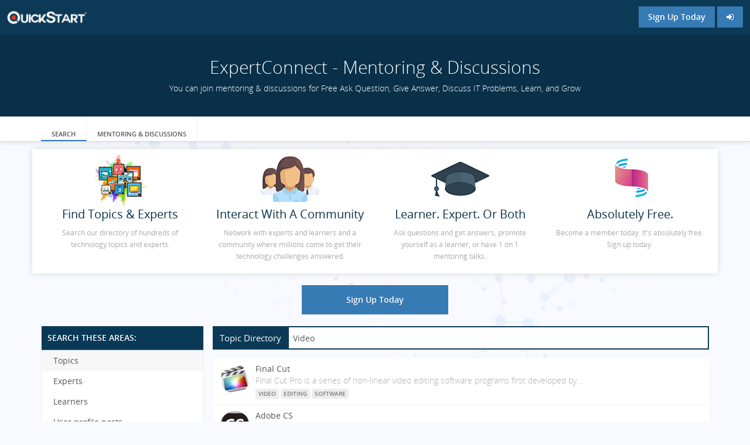

--- FILE ---
content_type: text/html; charset=UTF-8
request_url: https://expertconnect.quickstart.com/?keyword=Video
body_size: 21924
content:
<!DOCTYPE html>
<html lang="en-US">
    <head>
        <title>Spaces - Directory - QuickStart</title>
<meta name="description" content="" />
<meta name="keywords" content="" />
<meta property="og:type" content="Post Content" />
        <meta charset="UTF-8">
        <meta name="viewport" content="width=device-width, initial-scale=1.0, minimum-scale=1.0, maximum-scale=1.0, user-scalable=no">
        <meta name="csrf-param" content="_csrf">
    <meta name="csrf-token" content="jni95-TKKycY_1qSGfF98sDRg8gBlGxTGXBCklnfBfgqoE7mjr7BD-y3J3RxHaRV7Hxp9R7n7eC7-7vAiPYcIg==">
<link href="/static/css/all-59bdfa4c0b50304180be32b3f5b0d157.css?v=1528188031" rel="stylesheet">
<script src="/static/js/all-eccc32c92bade6b693dae47a4a655e11.js?v=1528188025"></script>
<script src="/static/js/jquery.pjax.modified.js?v=1528188025"></script>        <meta name="robots" content="noindex, nofollow" />
<link href="/themes/Quickstart/css/theme.css" rel="stylesheet">
<link href="/themes/Quickstart/css/custom.css" rel="stylesheet">
<link href="/themes/Quickstart/font/open_sans/open-sans.css" rel="stylesheet">
<link href="/themes/Quickstart/font/material_design/material-design.css" rel="stylesheet">

<!-- start: Favicon and Touch Icons -->
<link rel="apple-touch-icon" sizes="57x57" href="/themes/Quickstart/ico/apple-icon-57x57.png">
<link rel="apple-touch-icon" sizes="60x60" href="/themes/Quickstart/ico/apple-icon-60x60.png">
<link rel="apple-touch-icon" sizes="72x72" href="/themes/Quickstart/ico/apple-icon-72x72.png">
<link rel="apple-touch-icon" sizes="76x76" href="/themes/Quickstart/ico/apple-icon-76x76.png">
<link rel="apple-touch-icon" sizes="114x114" href="/themes/Quickstart/ico/apple-icon-114x114.png">
<link rel="apple-touch-icon" sizes="120x120" href="/themes/Quickstart/ico/apple-icon-120x120.png">
<link rel="apple-touch-icon" sizes="144x144" href="/themes/Quickstart/ico/apple-icon-144x144.png">
<link rel="apple-touch-icon" sizes="152x152" href="/themes/Quickstart/ico/apple-icon-152x152.png">
<link rel="apple-touch-icon" sizes="180x180" href="/themes/Quickstart/ico/apple-icon-180x180.png">
<link rel="icon" type="image/png" sizes="192x192" href="/themes/Quickstart/ico/android-icon-192x192.png">
<link rel="icon" type="image/png" sizes="32x32" href="/themes/Quickstart/ico/favicon-32x32.png">
<link rel="icon" type="image/png" sizes="96x96" href="/themes/Quickstart/ico/favicon-96x96.png">
<link rel="icon" type="image/png" sizes="16x16" href="/themes/Quickstart/ico/favicon-16x16.png">
<link rel="manifest" href="/themes/Quickstart/ico/manifest.json">
<meta name="msapplication-TileColor" content="#ffffff">
<meta name="msapplication-TileImage" content="/themes/Quickstart/ico/ms-icon-144x144.png">
<meta name="theme-color" content="#ffffff">
<link rel="canonical" href="https://expertconnect.quickstart.com/?keyword=Video" /><!-- end: Favicon and Touch Icons -->
    </head>
    <body class="non-login">
        <script src="/assets/4d545cf6/dist/jquery.knob.min.js?v=1611132829"></script>
<script type="text/javascript">humhub.modules.ui.view.setState("directory", "directory", "spaces");
humhub.config.set({"user":{"isGuest":true},"live":{"client":{"type":"humhub.modules.live.poll.PollClient","options":{"url":"\/live\/poll","initTime":1769395776,"minInterval":15,"maxInterval":45,"idleFactor":0.10000000000000001,"idleInterval":20}}},"client":{"baseUrl":"https:\/\/expertconnect.quickstart.com"},"file":{"upload":{"url":"\/file\/file\/upload","deleteUrl":"\/file\/file\/delete"},"text":{"error.upload":"Some files could not be uploaded:","error.unknown":"An unknown error occurred while uploading.","success.delete":"The file has been deleted."}},"action":{"text":{"actionHandlerNotFound":"An error occurred while handling your last action. (Handler not found)."}},"ui.modal":{"defaultConfirmHeader":"<strong>Confirm<\/strong> Action","defaultConfirmBody":"Do you really want to perform this action?","defaultConfirmText":"Confirm","defaultCancelText":"Cancel"},"ui.widget":{"text":{"error.unknown":"No error information given.","info.title":"Info:","error.title":"Error:"}},"ui.richtext":{"emoji.url":"\/static\/img\/emoji\/","text":{"info.minInput":"Please type at least 3 characters","info.loading":"Loading..."}},"log":{"traceLevel":"INFO","text":{"error.default":"An unexpected error occurred. If this keeps happening, please contact a site administrator.","success.saved":"Saved","saved":"Saved","success.edit":"Saved","0":"An unexpected error occurred. If this keeps happening, please contact a site administrator.","403":"You are not allowed to run this action.","404":"The requested resource could not be found.","405":"Error while running your last action (Invalid request method).","500":"An unexpected server error occurred. If this keeps happening, please contact a site administrator."}},"ui.status":{"showMore":false,"text":{"showMore":"Show more","showLess":"Show less"}},"ui.picker":{"text":{"error.loadingResult":"An unexpected error occurred while loading the search result.","showMore":"Show more"}},"ui.showMore":{"text":{"readMore":"Read full post...","readLess":"Collapse"}},"content":{"modal":{"permalink":{"head":"<strong>Permalink<\/strong> to this post","info":"Copy to clipboard","buttonOpen":"Open","buttonClose":"Close"},"deleteConfirm":{"header":"<strong>Confirm<\/strong> post deletion","body":"Do you really want to delete this post? All likes and comments will be lost!","confirmText":"Delete","cancelText":"Cancel"}},"reloadUrl":"\/content\/content\/reload","deleteUrl":"\/content\/content\/delete-id"},"stream":{"horizontalImageScrollOnMobile":"1","defaultSort":"c","text":{"success.archive":"The content has been archived.","success.unarchive":"The content has been unarchived.","success.pin":"The content has been pinned.","success.unpin":"The content has been unpinned.","success.delete":"The content has been deleted.","info.editCancel":"Your last edit state has been saved!"}},"comment":{"modal":{"delteConfirm":{"header":"<strong>Confirm<\/strong> comment deleting","body":"Do you really want to delete this comment?","confirmText":"Delete","cancelText":"Cancel"}},"text":{"success.delete":"Comment has been deleted"}},"space":{"text":{"success.archived":"The space has been archived.","success.unarchived":"The space has been unarchived."}},"client.pjax":{"active":true,"options":{"pushRedirect":true,"replaceRedirect":true,"cache":false,"timeout":5000}}});</script>
        <!-- start: first top navigation bar -->
        <div id="topbar-first" class="topbar">
            <div class="container2">
                <div class="topbar-brand hidden-xs">
                                      <a class="navbar-brand img-logo hidden-xs" href="/" style="background-image:url('/uploads/logo_image/logo.png?cacheId=0')"></a>
                                  </div>

                <div class="topbar-actions pull-right">
                    <a href="https://www.quickstart.com/customer/account/create/?mentor" title="Sign Up Today" class="btn btn-enter non-login">Sign Up Today</span></a> <a href="https://www.quickstart.com/customer/account/login/referer/mentor/" title="Login" class="btn btn-enter non-login"><span class="fa fa-sign-in"></span></a>                </div>

                <div class="notifications pull-right">
                                    </div>
            </div>
        </div>
        <!-- end: first top navigation bar -->

        <!-- start: second top navigation bar -->
        <div id="topbar-second" class="topbar">

                          <div class="top-banner">
                <div class="container">
                  <div class="row">
                      <h1>ExpertConnect - Mentoring & Discussions</h1>
                      <p>You can join mentoring & discussions for Free Ask Question, Give Answer, Discuss IT Problems, Learn, and Grow</p>
                  </div>
                </div>
              </div>
            
            <div class="container">

              
                <ul class="nav" id="top-menu-nav">
                    <!-- load space chooser widget -->
                    
                    <!-- load navigation from widget -->
                        <li class="visible-md visible-lg active directory">
            <a class=" active directory" href="/directory/directory/spaces"><i class="fa fa-book"></i><br />Search</a>    </li>
    <li class="visible-md visible-lg  feed">
            <a class=" dashboard" href="/dashboard"><i class="fa fa-tachometer"></i><br />Mentoring & Discussions</a>    </li>

<li class="dropdown visible-xs visible-sm">
    <a href="#" id="top-dropdown-menu" class="dropdown-toggle" data-toggle="dropdown">
        <i class="fa fa-align-justify"></i><br>
        Menu        <b class="caret"></b></a>
    <ul class="dropdown-menu">

                    <li class="active">
                <a class=" active directory" href="/directory/directory/spaces">Search</a>            </li>
                    <li class="">
                <a class=" dashboard" href="/dashboard">Mentoring & Discussions</a>            </li>
        
    </ul>
</li>
                </ul>

                <!-- ul class="nav pull-right" id="search-menu-nav">
                    < ?= \humhub\widgets\TopMenuRightStack::widget(); ?>
                </ul -->
            </div>
        </div>
        <!-- end: second top navigation bar -->

        <div id="layout-content">
  <div class="second-top-banner text-center">
    <div class="container custom-blocks">
      <div class="row">
        <div class="col-md-3">
          <img src="/themes/Quickstart/img/ec-icon-1.jpg" />
          <h3>Find Topics & Experts</h3>
          <small>Search our directory of hundreds of technology topics and experts.</small>
        </div>
        <div class="col-md-3">
          <img src="/themes/Quickstart/img/ec-icon-2.jpg" />
          <h3>Interact With A Community</h3>
          <small>Network with experts and learners and a community where millions come to get their technology challenges answered.</small>
        </div>
        <div class="col-md-3">
          <img src="/themes/Quickstart/img/ec-icon-3.jpg" />
          <h3>Learner. Expert. Or Both</h3>
          <small>Ask questions and get answers, promote yourself as a learner, or have 1 on 1 mentoring talks.</small>
        </div>
        <div class="col-md-3">
          <img src="/themes/Quickstart/img/ec-icon-4.jpg" />
          <h3>Absolutely Free.</h3>
          <small>Become a member today. It's absolutely free. Sign up today.</small>
        </div>
      </div>
    </div>
    <div class="container signup-btn">
      <a href="https://www.quickstart.com/customer/account/create/?mentor" title="Sign Up Today" class="btn btn-lg non-login">Sign Up Today</span></a>
    </div>
  </div>

<div class="container">
    <div class="row">
        <div class="col-md-3 left-panel">
            
<!-- start: list-group navi for large devices -->
<div id="" class="panel">
    
                
                    <div class="panel-heading">Search These Areas:</div>
                <div class="list-group">
                                                            <a class=" active list-group-item" href="/directory/spaces"><span>Topics</span></a>                                                            <a class=" list-group-item" href="/experts/"><span>Experts</span></a>                                                            <a class=" list-group-item" href="/learners/"><span>Learners</span></a>                                                            <a class=" list-group-item" href="/directory/profiles"><span>User profile posts</span></a>                    </div>
    
                
</div>
<!-- end: list-group navi for large devices -->
        </div>
        <div class="col-md-9">
            <div>

    <div>
        <form class="form-search" action="/directory/spaces" method="get">        <div class="row">
            <div class="col-md-12">
                <div class="form-group form-group-search topic-search-bar">
                    <input type="text" class="form-control form-search" name="keyword" value="Video" placeholder="Search for topics">                    <button type="submit" class="hide btn btn-default btn-sm form-button-search">Search</button>                </div>
            </div>
        </div>
        </form>
            </div>

    <ul class="media-list topic-list-view">
                    <li>
                <div class="media">
                    <div class="pull-right">
                                            </div>

                    <a class="pull-left" href="/s/final-cut/"><div class="media-object space-profile-acronym-360 space-acronym hidden" style=" background-color: #333333; width: 50px; height: 50px; font-size: 22px; padding: 9px 0; border-radius: 3px;">FC</div><img class="media-object space-profile-image-360 img-rounded profile-user-photo" src="/uploads/profile_image/qs-final-cut.jpg?m=1528188039" alt="Final Cut" style=" width: 50px; height: 50px"></a>
                    
                    <div class="media-body">
                        <h4 class="media-heading"><a href="/s/final-cut/">Final Cut</a>
                                                    </h4>

                        <h5>Final Cut Pro is a series of non-linear video editing software programs first developed by...</h5>
                        <a class="label label-default" href="/directory/spaces?keyword=Video">Video</a>&nbsp<a class="label label-default" href="/directory/spaces?keyword=Editing">Editing</a>&nbsp<a class="label label-default" href="/directory/spaces?keyword=software">software</a>&nbsp<a class="label label-default" href="/directory/spaces?keyword="></a>&nbsp                    </div>
                </div>
            </li>
                    <li>
                <div class="media">
                    <div class="pull-right">
                                            </div>

                    <a class="pull-left" href="/s/adobe-cs/"><div class="media-object space-profile-acronym-278 space-acronym hidden" style=" background-color: #333333; width: 50px; height: 50px; font-size: 22px; padding: 9px 0; border-radius: 3px;">AC</div><img class="media-object space-profile-image-278 img-rounded profile-user-photo" src="/uploads/profile_image/qs-adobe-cs.jpg?m=1528188040" alt="Adobe CS" style=" width: 50px; height: 50px"></a>
                    
                    <div class="media-body">
                        <h4 class="media-heading"><a href="/s/adobe-cs/">Adobe CS</a>
                                                    </h4>

                        <h5>Adobe Creative Suite is a software suite of graphic design, video editing, and web development...</h5>
                        <a class="label label-default" href="/directory/spaces?keyword=CS5">CS5</a>&nbsp<a class="label label-default" href="/directory/spaces?keyword=CS6">CS6</a>&nbsp<a class="label label-default" href="/directory/spaces?keyword=Adobe">Adobe</a>&nbsp<a class="label label-default" href="/directory/spaces?keyword=CS">CS</a>&nbsp<a class="label label-default" href="/directory/spaces?keyword=Graphic">Graphic</a>&nbsp                    </div>
                </div>
            </li>
                    <li>
                <div class="media">
                    <div class="pull-right">
                                            </div>

                    <a class="pull-left" href="/s/powerpoint-2010/"><div class="media-object space-profile-acronym-419 space-acronym hidden" style=" background-color: #333333; width: 50px; height: 50px; font-size: 22px; padding: 9px 0; border-radius: 3px;">P2</div><img class="media-object space-profile-image-419 img-rounded profile-user-photo" src="/uploads/profile_image/qs-powerpoint-2010.jpg?m=1528188038" alt="PowerPoint 2010" style=" width: 50px; height: 50px"></a>
                    
                    <div class="media-body">
                        <h4 class="media-heading"><a href="/s/powerpoint-2010/">PowerPoint 2010</a>
                                                    </h4>

                        <h5>PowerPoint 2010 is a presentation software that allows you to create dynamic slide presentations...</h5>
                        <a class="label label-default" href="/directory/spaces?keyword=Microsoft">Microsoft</a>&nbsp<a class="label label-default" href="/directory/spaces?keyword=Office">Office</a>&nbsp<a class="label label-default" href="/directory/spaces?keyword=Powerpoint-2010">Powerpoint-2010</a>&nbsp<a class="label label-default" href="/directory/spaces?keyword=MS-Powerpoint">MS-Powerpoint</a>&nbsp                    </div>
                </div>
            </li>
            </ul>
</div>

<div class="pagination-container">
    </div>
        </div>
    </div>
</div>
</div>
        <div id="globalModal" class="modal" tabindex="-1" role="dialog" aria-hidden="true" data-backdrop="static" data-ui-widget="ui.modal.Modal">
    <!-- Dialog -->
<div class="modal-dialog">
    <!-- Content -->
    <div class="modal-content">
        <!-- Header -->
        
                    <!-- Body -->
            <div class="modal-body">
                                                    <div  class="loader humhub-ui-loader " >
    <div class="sk-spinner sk-spinner-three-bounce">
        <div class="sk-bounce1"></div>
        <div class="sk-bounce2"></div>
        <div class="sk-bounce3"></div>
    </div>
</div>                            </div>

            <!-- Footer -->
                        </div>
</div>
   

</div><div id="globalModalConfirm" class="modal" tabindex="-1" role="dialog" aria-hidden="true" data-backdrop="static" data-keyboard="false" data-ui-widget="ui.modal.ConfirmModal">
    <!-- Dialog -->
<div class="modal-dialog modal-dialog-extra-small animated pulse">
    <!-- Content -->
    <div class="modal-content">
        <!-- Header -->
        
                    <!-- Body -->
            <div class="modal-body text-center">
                                                    <div  class="loader humhub-ui-loader " >
    <div class="sk-spinner sk-spinner-three-bounce">
        <div class="sk-bounce1"></div>
        <div class="sk-bounce2"></div>
        <div class="sk-bounce3"></div>
    </div>
</div>                            </div>

            <!-- Footer -->
                            <div class="modal-footer">
                    <button data-modal-cancel data-modal-close class="btn btn-default"></button><button data-modal-confirm data-modal-close class="btn btn-primary"></button> 
                </div>
                        </div>
</div>
   

</div><!-- Hotjar Tracking Code for http://community.quickstart.com -->
<script>
    (function(h,o,t,j,a,r){
        h.hj=h.hj||function(){(h.hj.q=h.hj.q||[]).push(arguments)};
        h._hjSettings={hjid:570170,hjsv:5};
        a=o.getElementsByTagName('head')[0];
        r=o.createElement('script');r.async=1;
        r.src=t+h._hjSettings.hjid+j+h._hjSettings.hjsv;
        a.appendChild(r);
    })(window,document,'//static.hotjar.com/c/hotjar-','.js?sv=');
</script>

<!-- Unbounce -->
<script src="//e0ac0fbb12354678a364f57488fd78ce.js.ubembed.com" async></script>
<!-- end Unbounce -->

<!-- Google Youtube Verification Meta -->
<meta name="google-site-verification" content="ZP-19PQGuOwSO5W6AENMwBsYZRQ__TGnhjcQmGp4-dY" />
<!-- End Google Youtube Verification -->

<!-- Google Tag Manager -->
<script>(function(w,d,s,l,i){w[l]=w[l]||[];w[l].push({'gtm.start':
new Date().getTime(),event:'gtm.js'});var f=d.getElementsByTagName(s)[0],
j=d.createElement(s),dl=l!='dataLayer'?'&l='+l:'';j.async=true;j.src=
'https://www.googletagmanager.com/gtm.js?id='+i+dl;f.parentNode.insertBefore(j,f);
})(window,document,'script','dataLayer','GTM-PNQR8Z');</script>
<!-- End Google Tag Manager -->

<script type="text/javascript">
function hideclickyban() {             
$("a[title*='Real Time Analytics']").css("display", "none");
$("img[alt*='Real Time Analytics']").css("display", "none");

}
setTimeout(function() {hideclickyban();}, 6000);                 
</script>

<!-- Google Tag Manager (noscript) -->
<noscript><iframe src="https://www.googletagmanager.com/ns.html?id=GTM-PNQR8Z"
height="0" width="0" style="display:none;visibility:hidden"></iframe></noscript>
<!-- End Google Tag Manager (noscript) -->

<!-- Global site tag (gtag.js) - Google Analytics -->
<script async src="https://www.googletagmanager.com/gtag/js?id=UA-91307499-3"></script>
<script>
  window.dataLayer = window.dataLayer || [];
  function gtag(){dataLayer.push(arguments);}
  gtag('js', new Date());

  gtag('config', 'UA-91307499-3');
</script>
<!-- END Google Analytics --><div id="humhub-ui-loader-default" class="loader humhub-ui-loader "  style="display:none;" >
    <div class="sk-spinner sk-spinner-three-bounce">
        <div class="sk-bounce1"></div>
        <div class="sk-bounce2"></div>
        <div class="sk-bounce3"></div>
    </div>
</div><div id="status-bar" class="clearfix" style="display:none;">
    <div class="status-bar-body">
        <div class="status-bar-content"></div>
    </div>
</div><div id="blueimp-gallery" class="blueimp-gallery blueimp-gallery-controls">
    <div class="slides"></div>
    <h3 class="title">Hidden Gallery</h3>
    <a class="prev">‹</a>
    <a class="next">›</a>
    <a class="close">×</a>
    <a class="play-pause"></a>
    <ol class="indicator"></ol>
</div><script src="/assets/4ac5edd3/js/humhub.leftNav.js?v=1611132826"></script>
<script src="/assets/4ac5edd3/js/humhub.clipp.js?v=1611132826"></script>
        <script>
          var BASE_THEME_URL="/themes/Quickstart";
          var BASE_URL="/";
          var CLIPP_URL="https://dev-clipp.quickstart.com";
          var MAGENTO_URL="https://www.quickstart.com/";
        </script>
    </body>
</html>


--- FILE ---
content_type: text/css
request_url: https://expertconnect.quickstart.com/themes/Quickstart/css/theme.css
body_size: 64881
content:
.colorDefault{color:#ededed}.backgroundDefault{background:#ededed}.borderDefault{border-color:#ededed}.colorPrimary{color:#0b3956 !important}.backgroundPrimary{background:#0b3956 !important}.borderPrimary{border-color:#0b3956 !important}.colorInfo{color:#337ab7 !important}.backgroundInfo{background:#337ab7 !important}.borderInfo{border-color:#337ab7 !important}.colorSuccess{color:#97d271 !important}.backgroundSuccess{background:#97d271 !important}.borderSuccess{border-color:#97d271 !important}.colorWarning{color:#fdd198 !important}.backgroundWarning{background:#fdd198 !important}.borderWarning{border-color:#fdd198 !important}.colorDanger{color:#d13d27 !important}.backgroundDanger{background:#d13d27 !important}.borderDanger{border-color:#d13d27 !important}.colorFont1{color:#bac2c7 !important}.colorFont2{color:#7a7a7a !important}.colorFont3{color:#555 !important}.colorFont4{color:#bebebe !important}.colorFont5{color:#aeaeae !important}.heading{font-size:16px;font-weight:300;color:#555;background-color:white;border:none;padding:10px}.text-center{text-align:center !important}.text-break{overflow-wrap:break-word;word-wrap:break-word;-ms-word-break:break-all;word-break:break-word;-ms-hyphens:auto;-moz-hyphens:auto;-webkit-hyphens:auto;hyphens:auto}.img-rounded{-webkit-border-radius:50%;-moz-border-radius:50%;border-radius:50%}body{padding-top:130px;background-color:#F8FAFF;color:#777;font-family:'Open Sans',sans-serif}body a,body a:hover,body a:focus,body a:active,body a.active{color:#555;text-decoration:none}a:hover{text-decoration:none}hr{margin-top:10px;margin-bottom:10px}.col-md-1,.col-md-2,.col-md-3,.col-md-4,.col-md-5,.col-md-6,.col-md-7,.col-md-8,.col-md-9,.col-md-10,.col-md-11,.col-md-12{position:inherit}h4{font-weight:300;font-size:150%}input[type=text],input[type=password],input[type=select]{-webkit-appearance:none;-moz-appearance:none;appearance:none}.powered,.powered a{color:#b8c7d3 !important}.langSwitcher{display:inline-block}.topbar{position:fixed;display:block;width:100%;padding-left:15px;padding-right:15px}.topbar ul.nav{float:left}.topbar ul.nav>li{float:left}.topbar ul.nav>li>a{padding-top:15px;padding-bottom:15px;line-height:20px}.topbar .dropdown-footer{margin:10px}.topbar .dropdown-header{font-size:16px;padding:3px 10px;margin-bottom:10px;font-weight:300;color:#bebebe}.topbar .dropdown-header .dropdown-header-link{position:absolute;top:2px;right:10px}.topbar .dropdown-header .dropdown-header-link a{color:#337ab7 !important;font-size:12px;font-weight:normal}.topbar .dropdown-header:hover{color:#bebebe}#topbar-first{padding: 5px 12px;background-color:#0b3956;top:0;z-index:1031;color:white}#topbar-first .nav>li>a:hover,#topbar-first .nav>.open>a{background-color:#8fa7b4}#topbar-first .nav>.account{height:50px;margin-left:20px}#topbar-first .nav>.account img{margin-left:10px}#topbar-first .nav>.account .dropdown-toggle{padding:10px 5px 8px;line-height:1.1em;text-align:left}#topbar-first .nav>.account .dropdown-toggle span{font-size:12px}#topbar-first .topbar-brand{position:relative;z-index:2}#topbar-first .topbar-actions{position:relative;z-index:3}#topbar-first .notifications{position:absolute;left:0;right:0;text-align:center;z-index:1}#topbar-first .notifications .btn-group{position:relative;text-align:left}#topbar-first .notifications .btn-group>a{padding:5px 10px;margin:10px 2px;display:inline-block;border-radius:2px;text-decoration:none;text-align:left}#topbar-first .notifications .btn-group>.label{position:absolute;top:4px;right:-2px}#topbar-first .notifications .arrow:after{position:absolute;display:block;width:0;height:0;border-color:transparent;border-style:solid;border-width:10px;content:" ";top:1px;margin-left:-10px;border-top-width:0;border-bottom-color:#fff;z-index:1035}#topbar-first .notifications .arrow{position:absolute;display:block;width:0;height:0;border-color:transparent;border-style:solid;z-index:1001;border-width:11px;left:50%;margin-left:-18px;border-top-width:0;border-bottom-color:rgba(0,0,0,0.15);top:-19px;z-index:1035}#topbar-first .notifications .dropdown-menu{width:350px;margin-left:-148px}#topbar-first .notifications .dropdown-menu ul.media-list{max-height:400px;overflow:auto}#topbar-first .notifications .dropdown-menu li{position:relative}#topbar-first .notifications .dropdown-menu li i.approval{position:absolute;left:2px;top:36px;font-size:14px}#topbar-first .notifications .dropdown-menu li i.accepted{color:#5cb85c}#topbar-first .notifications .dropdown-menu li i.declined{color:#d9534f}#topbar-first .notifications .dropdown-menu li .media{position:relative}#topbar-first .notifications .dropdown-menu li .media .img-space{position:absolute;top:14px;left:14px}#topbar-first .dropdown-footer{margin:10px 10px 5px}#topbar-first a{color:white}#topbar-first .caret{border-top-color:#bebebe}#topbar-first .btn-group>a{background-color:#7f9baa}#topbar-first .btn-enter{background-color:#7f9baa;margin:6px 0}#topbar-first .btn-enter:hover{background-color:#89a2b0}#topbar-first .media-list a{color:#555;padding:0}#topbar-first .media-list li{color:#555}#topbar-first .media-list li i.accepted{color:#337ab7 !important}#topbar-first .media-list li i.declined{color:#d13d27 !important}#topbar-first .media-list li.placeholder{border-bottom:none}#topbar-first .media-list .media .media-body .label{padding:.1em .5em}#topbar-first .account .user-title{text-align:right}#topbar-first .account .user-title span{color:#d7d7d7}#topbar-first .dropdown.account>a,#topbar-first .dropdown.account.open>a,#topbar-first .dropdown.account>a:hover,#topbar-first .dropdown.account.open>a:hover{background-color:#0b3956}#topbar-second{top:50px;background-color:#fff;z-index:1029;background-image:none;-webkit-box-shadow:0 1px 10px rgba(0,0,0,0.1);-moz-box-shadow:0 1px 10px rgba(0,0,0,0.1);box-shadow:0 1px 10px rgba(0,0,0,0.1);border-bottom:1px solid #d4d4d4}#topbar-second .dropdown-menu{padding-top:0;padding-bottom:0}#topbar-second .dropdown-menu .divider{margin:0}#topbar-second #space-menu-dropdown,#topbar-second #search-menu-dropdown{width:400px}#topbar-second #space-menu-dropdown .media-list,#topbar-second #search-menu-dropdown .media-list{max-height:400px;overflow:auto}@media screen and (max-width:768px){#topbar-second #space-menu-dropdown .media-list,#topbar-second #search-menu-dropdown .media-list{max-height:200px}}#topbar-second #space-menu-dropdown form,#topbar-second #search-menu-dropdown form{margin:10px}#topbar-second #space-menu-dropdown .search-reset,#topbar-second #search-menu-dropdown .search-reset{position:absolute;color:#BFBFBF;margin:7px;top:0;right:40px;z-index:10;display:none;cursor:pointer}#topbar-second .nav>li>a{padding:0 18px;text-decoration:none;text-shadow:none;font-weight:600;font-size:11px;text-transform:uppercase;text-align:center}#topbar-second .nav>li>a:hover,#topbar-second .nav>li>a:active,#topbar-second .nav>li>a:focus{border-bottom:3px solid #337ab7;background-color:#f7f7f7;color:#555;text-decoration:none}#topbar-second .nav>li>a i{font-size:14px}#topbar-second .nav>li>a .caret{border-top-color:#7a7a7a}#topbar-second .nav>li>ul>li>a{border-left:3px solid #fff;background-color:#fff;color:#555}#topbar-second .nav>li>ul>li>a:hover,#topbar-second .nav>li>ul>li>a.active{border-left:3px solid #337ab7;background-color:#f7f7f7;color:#555}#topbar-second .nav>li>a#space-menu{padding-right:13px;}#topbar-second .nav>li>a#search-menu{padding-top:20px}#topbar-second .nav>li>a:hover,#topbar-second .nav .open>a,#topbar-second .nav>li.active{border-bottom:2px solid #337ab7;color:#555}#topbar-second .nav>li.active>a:hover{border-bottom:none}#topbar-second #space-menu-dropdown li>ul>li>a>.media .media-body p{color:#bebebe;font-size:11px;margin:0;font-weight:400}@media (max-width:767px){.topbar{padding-left:0;padding-right:0}}.login-container{background-color:#0b3956;background-size:100% 100%;position:relative;padding-top:40px}.login-container .text{color:#fff;font-size:12px;margin-bottom:15px}.login-container .text a{color:#fff;text-decoration:underline}.login-container .panel a{color:#337ab7}.login-container h1,.login-container h2{color:#fff !important}.login-container .panel{box-shadow:0 0 15px #627d92;-moz-box-shadow:0 0 15px #627d92;-webkit-box-shadow:0 0 15px #627d92}.login-container .panel .panel-heading,.login-container .panel .panel-body{padding:15px}.login-container select{color:#555}#account-login-form .form-group{margin-bottom:10px}.dropdown-menu li a{font-size:13px !important;font-weight:600 !important}.dropdown-menu li a i{margin-right:5px;font-size:14px;display:inline-block;width:14px}.dropdown-menu li a:hover,.dropdown-menu li a:visited,.dropdown-menu li a:hover,.dropdown-menu li a:focus{background:none;cursor:pointer}.dropdown-menu li:hover,.dropdown-menu li.selected{color:#555}.dropdown-menu li:first-child{margin-top:3px}.dropdown-menu li:last-child{margin-bottom:3px}.modal .dropdown-menu,.panel .dropdown-menu,.nav-tabs .dropdown-menu{border:1px solid #d7d7d7}.modal .dropdown-menu li.divider,.panel .dropdown-menu li.divider,.nav-tabs .dropdown-menu li.divider{background-color:#f7f7f7;border-bottom:none;margin:9px 1px !important}.modal .dropdown-menu li,.panel .dropdown-menu li,.nav-tabs .dropdown-menu li{border-left:3px solid white}.modal .dropdown-menu li a,.panel .dropdown-menu li a,.nav-tabs .dropdown-menu li a{color:#555;font-size:14px;font-weight:400;padding:4px 15px}.modal .dropdown-menu li a i,.panel .dropdown-menu li a i,.nav-tabs .dropdown-menu li a i{margin-right:5px}.modal .dropdown-menu li a:hover,.panel .dropdown-menu li a:hover,.nav-tabs .dropdown-menu li a:hover{background:none}.modal .dropdown-menu li:hover,.panel .dropdown-menu li:hover,.nav-tabs .dropdown-menu li:hover,.modal .dropdown-menu li.selected,.panel .dropdown-menu li.selected,.nav-tabs .dropdown-menu li.selected{border-left:3px solid #337ab7;background-color:#f7f7f7 !important}ul.contextMenu{border:1px solid #d7d7d7}ul.contextMenu li.divider{background-color:#f7f7f7;border-bottom:none;margin:9px 1px !important}ul.contextMenu li{border-left:3px solid white}ul.contextMenu li a{color:#555;font-size:14px;font-weight:400;padding:4px 15px}ul.contextMenu li a i{margin-right:5px}ul.contextMenu li a:hover{background:none}ul.contextMenu li:hover,ul.contextMenu li.selected{border-left:3px solid #337ab7;background-color:#f7f7f7 !important}.media-list li{padding:10px;border-bottom:1px solid #eee;position:relative;border-left:3px solid white;font-size:12px}.media-list li a{color:#555}.media-list .badge-space-type{background-color:#f7f7f7;border:1px solid #d7d7d7;color:#b2b2b2;padding:3px 3px 2px 3px}.media-list li.new{border-left:3px solid #f3fcfd;background-color:#f3fcfd}.media-list li:hover,.media-list li.selected{background-color:#f7f7f7;border-left:3px solid #337ab7}.media-list li.placeholder{font-size:14px !important;border-bottom:none}.media-list li.placeholder:hover{background:none !important;border-left:3px solid white}.media-left,.media>.pull-left{padding-right:0;margin-right:10px}.media:after{content:'';clear:both;display:block}.media .time{font-size:11px;color:#bebebe}.media .img-space{position:absolute;top:35px;left:35px}.media .media-body{font-size:13px}.media .media-body h4.media-heading{font-size:14px;font-weight:500;color:#555}.media .media-body h4.media-heading a{color:#555}.media .media-body h4.media-heading small,.media .media-body h4.media-heading small a{font-size:11px;color:#bebebe}.media .media-body h4.media-heading .content{margin-right:35px}.media .media-body .content a{word-break:break-all}.media .media-body h5{color:#aeaeae;font-weight:300;margin-top:5px;margin-bottom:5px;min-height:15px}.media .media-body .module-controls{font-size:85%}.media .media-body .module-controls a{color:#337ab7}.media .content a{color:#337ab7}.media .content .files a{color:#555}.content span{overflow-wrap:break-word;word-wrap:break-word;-ms-word-break:break-all;word-break:break-word;-ms-hyphens:auto;-moz-hyphens:auto;-webkit-hyphens:auto;hyphens:auto}.panel{border:none;background-color:#fff;box-shadow:0 0 3px #dadada;-webkit-box-shadow:0 0 3px #dadada;-moz-box-shadow:0 0 3px #dadada;border-radius:4px;position:relative}.panel h1{font-size:16px;font-weight:300;margin-top:0;color:#555}.panel .panel-heading{font-size:16px;font-weight:300;color:#555;background-color:white;border:none;padding:10px;border-radius:4px}.panel .panel-heading .heading-link{color:#337ab7 !important;font-size:.8em}.panel .panel-body{padding:10px;font-size:13px}.panel .panel-body p{color:#555}.panel .statistics .entry{margin-left:20px;font-size:12px}.panel .statistics .entry .count{color:#337ab7;font-weight:600;font-size:20px;line-height:.8em}.panel h3.media-heading small{font-size:75%}.panel h3.media-heading small a{color:#337ab7}.panel-danger{border:2px solid #d13d27}.panel-danger .panel-heading{color:#d13d27}.panel-success{border:2px solid #97d271}.panel-success .panel-heading{color:#97d271}.panel-warning{border:2px solid #fdd198}.panel-warning .panel-heading{color:#fdd198}.panel.profile{position:relative}.panel.profile .controls{position:absolute;top:10px;right:10px}.panel.members .panel-body a img,.panel.groups .panel-body a img,.panel.follower .panel-body a img,.panel.spaces .panel-body a img{margin-bottom:5px}.panel-profile .panel-profile-header{position:relative;border:3px solid #fff;border-top-right-radius:3px;border-top-left-radius:3px}.panel-profile .panel-profile-header .img-profile-header-background{border-radius:3px;min-height:110px}.panel-profile .panel-profile-header .img-profile-data{position:absolute;height:100px;width:100%;bottom:0;left:0;padding-left:180px;padding-top:30px;border-bottom-right-radius:3px;border-bottom-left-radius:3px;color:#fff;pointer-events:none;background:-moz-linear-gradient(top, rgba(0,0,0,0) 0, rgba(0,0,0,0) 1%, rgba(0,0,0,0.38) 100%);background:-webkit-gradient(linear, left top, left bottom, color-stop(0, rgba(0,0,0,0)), color-stop(1%, rgba(0,0,0,0)), color-stop(100%, rgba(0,0,0,0.38)));background:-webkit-linear-gradient(top, rgba(0,0,0,0) 0, rgba(0,0,0,0) 1%, rgba(0,0,0,0.38) 100%);background:-o-linear-gradient(top, rgba(0,0,0,0) 0, rgba(0,0,0,0) 1%, rgba(0,0,0,0.38) 100%);background:-ms-linear-gradient(top, rgba(0,0,0,0) 0, rgba(0,0,0,0) 1%, rgba(0,0,0,0.38) 100%);background:linear-gradient(to bottom, rgba(0,0,0,0) 0, rgba(0,0,0,0) 1%, rgba(0,0,0,0.38) 100%);filter:progid:DXImageTransform.Microsoft.gradient(startColorstr='#00000000', endColorstr='#94000000', GradientType=0)}.panel-profile .panel-profile-header .img-profile-data h1{font-size:30px;font-weight:100;margin-bottom:7px;color:#fff;max-width:600px;white-space:nowrap;overflow:hidden;text-overflow:ellipsis}.panel-profile .panel-profile-header .img-profile-data h2{font-size:16px;font-weight:400;margin-top:0}.panel-profile .panel-profile-header .img-profile-data h1.space{font-size:30px;font-weight:700}.panel-profile .panel-profile-header .img-profile-data h2.space{font-size:13px;font-weight:300;max-width:600px;white-space:nowrap;overflow:hidden;text-overflow:ellipsis}.panel-profile .panel-profile-header .profile-user-photo-container{position:absolute;bottom:-50px;left:15px}.panel-profile .panel-profile-header .profile-user-photo-container .profile-user-photo{border:3px solid #fff;border-radius:50%}.panel-profile .panel-profile-controls{padding-left:160px}.panel.pulse,.panel.fadeIn{-webkit-animation-duration:200ms;-moz-animation-duration:200ms;animation-duration:200ms}@media (max-width:767px){.panel-profile-controls{padding-left:0 !important;padding-top:50px}.panel-profile .panel-profile-header .img-profile-data h1{font-size:20px !important}}.panel-body>.tab-menu{margin-left:-10px;margin-right:-10px}.installer .logo{text-align:center}.installer h2{font-weight:100}.installer .panel{margin-top:50px}.installer .panel h3{margin-top:0}.installer .powered,.installer .powered a{color:#bac2c7 !important;margin-top:10px;font-size:12px}.installer .fa{width:18px}.installer .check-ok{color:#97d271}.installer .check-warning{color:#fdd198}.installer .check-error{color:#d13d27}.installer .prerequisites-list ul{list-style:none;padding-left:15px}.installer .prerequisites-list ul li{padding-bottom:5px}.pagination-container{text-align:center}.pagination>.active>a,.pagination>.active>span,.pagination>.active>a:hover,.pagination>.active>span:hover,.pagination>.active>a:focus,.pagination>.active>span:focus{background-color:#0b3956;border-color:#0b3956}.pagination>li>a,.pagination>li>span,.pagination>li>a:hover,.pagination>li>a:active,.pagination>li>a:focus{color:#555;cursor:pointer}.well-small{padding:10px;border-radius:3px}.well{border:none;box-shadow:none;background-color:#ededed;margin-bottom:1px}.well hr{margin:15px 0 10px;border-top:1px solid #d9d9d9}.well table>thead{font-size:11px}.tab-sub-menu{padding-left:10px}.tab-sub-menu li>a:hover,.tab-sub-menu li>a:focus{background-color:#f7f7f7;border-bottom-color:#ddd}.tab-sub-menu li.active>a{background-color:#fff;border-bottom-color:transparent}.tab-menu{padding-top:10px;background-color:#fff}.tab-menu .nav-tabs{padding-left:10px}.tab-menu .nav-tabs li>a{padding-top:12px;border-color:#ddd;border-bottom:1px solid #ddd;background-color:#f7f7f7;max-height:41px;outline:none}.tab-menu .nav-tabs li>a:hover,.tab-menu .nav-tabs li>a:focus{padding-top:10px;border-top:3px solid #ddd}.tab-menu .nav-tabs li>a:hover{background-color:#f7f7f7}.tab-menu .nav-tabs li.active>a,.tab-menu .nav-tabs li.active>a:hover{padding-top:10px;border-top:3px solid #337ab7}.tab-menu .nav-tabs li.active>a{background-color:#fff;border-bottom-color:transparent}.nav-pills .dropdown-menu,.nav-tabs .dropdown-menu,.account .dropdown-menu{background-color:#0b3956;border:none}.nav-pills .dropdown-menu li.divider,.nav-tabs .dropdown-menu li.divider,.account .dropdown-menu li.divider{background-color:#337ab7;border-bottom:none;margin:9px 1px !important}.nav-pills .dropdown-menu li,.nav-tabs .dropdown-menu li,.account .dropdown-menu li{border-left:3px solid #0b3956}.nav-pills .dropdown-menu li a,.nav-tabs .dropdown-menu li a,.account .dropdown-menu li a{color:white;font-weight:400;font-size:13px;padding:4px 15px}.nav-pills .dropdown-menu li a i,.nav-tabs .dropdown-menu li a i,.account .dropdown-menu li a i{margin-right:5px;font-size:14px;display:inline-block;width:14px}.nav-pills .dropdown-menu li a:hover,.nav-tabs .dropdown-menu li a:hover,.account .dropdown-menu li a:hover,.nav-pills .dropdown-menu li a:visited,.nav-tabs .dropdown-menu li a:visited,.account .dropdown-menu li a:visited,.nav-pills .dropdown-menu li a:hover,.nav-tabs .dropdown-menu li a:hover,.account .dropdown-menu li a:hover,.nav-pills .dropdown-menu li a:focus,.nav-tabs .dropdown-menu li a:focus,.account .dropdown-menu li a:focus{background:none}.nav-pills .dropdown-menu li:hover,.nav-tabs .dropdown-menu li:hover,.account .dropdown-menu li:hover,.nav-pills .dropdown-menu li.selected,.nav-tabs .dropdown-menu li.selected,.account .dropdown-menu li.selected{border-left:3px solid #337ab7;color:#fff !important;background-color:#337ab7 !important}.nav-pills.preferences .dropdown .dropdown-toggle{color:#bebebe}.nav-pills.preferences .dropdown.open .dropdown-toggle,.nav-pills.preferences .dropdown.open .dropdown-toggle:hover{background-color:#0b3956}.nav-pills>li.active>a,.nav-pills>li.active>a:hover,.nav-pills>li.active>a:focus{background-color:#0b3956}.nav-tabs{margin-bottom:10px}.list-group a [class^="fa-"],.list-group a [class*=" fa-"]{display:inline-block;width:18px}.nav-pills.preferences{position:absolute;right:10px;top:10px}.nav-pills.preferences .dropdown .dropdown-toggle{padding:2px 10px}.nav-pills.preferences .dropdown.open .dropdown-toggle,.nav-pills.preferences .dropdown.open .dropdown-toggle:hover{color:white}.nav-tabs li{font-weight:600;font-size:12px}.tab-content .tab-pane a{color:#337ab7}.tab-content .tab-pane .form-group{margin-bottom:5px}.nav-tabs.tabs-center li{float:none;display:inline-block}.nav-tabs.tabs-small li>a{padding:5px 7px}.nav .caret,.nav .caret:hover,.nav .caret:active{border-top-color:#555;border-bottom-color:#555;height:6.928px}.nav li.dropdown>a:hover .caret,.nav li.dropdown>a:active .caret{border-top-color:#555;border-bottom-color:#555}.nav .open>a .caret,.nav .open>a:hover .caret,.nav .open>a:focus .caret{border-top-color:#555;border-bottom-color:#555}.nav .open>a,.nav .open>a:hover,.nav .open>a:focus{border-color:#ededed;color:#555}.nav .open>a .caret,.nav .open>a:hover .caret,.nav .open>a:focus .caret{color:#555}@media (max-width:991px){.controls-header{text-align:left !important}}.btn{float:none;border:none;-webkit-box-shadow:none;box-shadow:none;-moz-box-shadow:none;background-image:none;text-shadow:none;border-radius:3px;outline:none !important;margin-bottom:0;font-size:14px;font-weight:600;padding:8px 16px;	-webkit-transition: all 0.5s ease;-moz-transition: all 0.5s ease;-o-transition: all 0.5s ease;transition: all 0.5s ease;}.input.btn{outline:none}.btn-lg{padding:16px 28px}.btn-sm{padding:4px 8px;font-size:12px}.btn-sm i{font-size:14px}.btn-xs{padding:1px 5px;font-size:12px}.btn-default{background:#ededed;color:#7a7a7a !important}.btn-default:hover,.btn-default:focus{background:#e8e8e8;text-decoration:none;color:#7a7a7a}.btn-default:active,.btn-default.active{outline:0;background:#e0e0e0}.btn-default[disabled],.btn-default.disabled{background:#f2f2f2}.btn-default[disabled]:hover,.btn-default.disabled:hover,.btn-default[disabled]:focus,.btn-default.disabled:focus{background:#f2f2f2}.btn-default[disabled]:active,.btn-default.disabled:active,.btn-default[disabled].active,.btn-default.disabled.active{background:#f2f2f2}.btn-primary{background:#0b3956;color:#fff !important}.btn-primary:hover,.btn-primary:focus{background:#337ab7;text-decoration:none}.btn-primary:active,.btn-primary.active{outline:0;background:#337ab7 !important}.btn-primary[disabled],.btn-primary.disabled{background:#7f9baa}.btn-primary[disabled]:hover,.btn-primary.disabled:hover,.btn-primary[disabled]:focus,.btn-primary.disabled:focus{background:#7f9baa}.btn-primary[disabled]:active,.btn-primary.disabled:active,.btn-primary[disabled].active,.btn-primary.disabled.active{background:#7f9baa !important}.btn-info{background:#337ab7;color:#fff !important}.btn-info:hover,.btn-info:focus{background:#06283E !important;text-decoration:none}.btn-info:active,.btn-info.active{outline:0;background:#06283E}.btn-info[disabled],.btn-info.disabled{background:#85e0ec}.btn-info[disabled]:hover,.btn-info.disabled:hover,.btn-info[disabled]:focus,.btn-info.disabled:focus{background:#85e0ec}.btn-info[disabled]:active,.btn-info.disabled:active,.btn-info[disabled].active,.btn-info.disabled.active{background:#85e0ec !important}.btn-danger{background:#d13d27;color:#fff !important}.btn-danger:hover,.btn-danger:focus{background:#ff6f6f;text-decoration:none}.btn-danger:active,.btn-danger.active{outline:0;background:#ff6f6f !important}.btn-danger[disabled],.btn-danger.disabled{background:#ffa3a3}.btn-danger[disabled]:hover,.btn-danger.disabled:hover,.btn-danger[disabled]:focus,.btn-danger.disabled:focus{background:#ffa3a3}.btn-danger[disabled]:active,.btn-danger.disabled:active,.btn-danger[disabled].active,.btn-danger.disabled.active{background:#ffa3a3 !important}.btn-success{background:#97d271;color:#fff !important}.btn-success:hover,.btn-success:focus{background:#89cc5e;text-decoration:none}.btn-success:active,.btn-success.active{outline:0;background:#89cc5e !important}.btn-success[disabled],.btn-success.disabled{background:#a5d884}.btn-success[disabled]:hover,.btn-success.disabled:hover,.btn-success[disabled]:focus,.btn-success.disabled:focus{background:#a5d884}.btn-success[disabled]:active,.btn-success.disabled:active,.btn-success[disabled].active,.btn-success.disabled.active{background:#a5d884 !important}.btn-warning{background:#fdd198;color:#fff !important}.btn-warning:hover,.btn-warning:focus{background:#fdcd8e;text-decoration:none}.btn-warning:active,.btn-warning.active{outline:0;background:#fdcd8e !important}.btn-warning[disabled],.btn-warning.disabled{background:#fddcb1}.btn-warning[disabled]:hover,.btn-warning.disabled:hover,.btn-warning[disabled]:focus,.btn-warning.disabled:focus{background:#fddcb1}.btn-warning[disabled]:active,.btn-warning.disabled:active,.btn-warning[disabled].active,.btn-warning.disabled.active{background:#fddcb1 !important}.radio,.checkbox{margin-top:5px !important;margin-bottom:0}.radio label,.checkbox label{padding-left:10px}.form-control{border:2px solid #ededed;box-shadow:none;min-height:35px}.form-control:focus{border:2px solid #337ab7;outline:0;box-shadow:none}.form-control.form-search{border-radius:30px;background-image:url("../img/icon_search16x16.png");background-repeat:no-repeat;background-position:10px 8px;padding-left:34px}.form-group-search{position:relative}.form-group-search .form-button-search{position:absolute;top:4px;right:4px;border-radius:30px}textarea{resize:none;height:1.5em}select.form-control:not([multiple]){-webkit-appearance:none;-moz-appearance:none;appearance:none;background-image:url("../img/select_arrow.png") !important;background-repeat:no-repeat;background-position:right 13px;overflow:hidden}label{font-weight:normal}label.control-label{font-weight:bold}::-webkit-input-placeholder{color:#bebebe !important}::-moz-placeholder{color:#bebebe !important}:-ms-input-placeholder{color:#bebebe !important}input:-moz-placeholder{color:#bebebe !important}.placeholder{padding:10px}input.placeholder,textarea.placeholder{padding:0 0 0 10px;color:#999}.help-block-error{font-size:12px}.hint-block,.help-block:not(.help-block-error){color:#aeaeae !important;font-size:12px}.hint-block:hover,.help-block:not(.help-block-error):hover{color:#7a7a7a !important;font-size:12px}.input-group-addon{border:none}.label{text-transform:uppercase}.label{text-transform:uppercase;display:inline-block;padding:3px 5px 4px;font-weight:600;font-size:10px !important;color:white !important;vertical-align:baseline;white-space:nowrap;text-shadow:none}.label-default{background:#ededed;color:#7a7a7a !important}a.label-default:hover{background:#e0e0e0 !important}.label-info{background-color:#337ab7}a.label-info:hover{background:#06283E !important}.label-danger{background-color:#d13d27}a.label-danger:hover{background:#ff6f6f !important}.label-success{background-color:#97d271}a.label-success:hover{background:#89cc5e !important}.label-warning{background-color:#fdd198}a.label-warning:hover{background:#fdc67f !important}.regular-checkbox:checked+.regular-checkbox-box{border:2px solid #337ab7;background:#337ab7;color:white}.regular-checkbox-box.disabled{background:#d7d7d7 !important;border:2px solid #d7d7d7 !important;cursor:not-allowed}.regular-radio:checked+.regular-radio-button:after{background:#337ab7}.regular-radio:checked+.regular-radio-button{background-color:none;color:#99a1a7;border:2px solid #d7d7d7;margin-right:5px}.regular-radio.disabled{background:#d7d7d7 !important;border:2px solid #d7d7d7 !important;cursor:not-allowed}.errorMessage{color:#d13d27;padding:10px 0}.error{border-color:#d13d27 !important}.has-error .help-block,.has-error .control-label,.has-error .radio,.has-error .checkbox,.has-error .radio-inline,.has-error .checkbox-inline{color:#d13d27 !important}.has-error .form-control,.has-error .form-control:focus{border-color:#d13d27;-webkit-box-shadow:none;box-shadow:none}.has-success .help-block,.has-success .control-label,.has-success .radio,.has-success .checkbox,.has-success .radio-inline,.has-success .checkbox-inline{color:#97d271}.has-success .form-control,.has-success .form-control:focus{border-color:#97d271;-webkit-box-shadow:none;box-shadow:none}.has-warning .help-block,.has-warning .control-label,.has-warning .radio,.has-warning .checkbox,.has-warning .radio-inline,.has-warning .checkbox-inline{color:#fdd198}.has-warning .form-control,.has-warning .form-control:focus{border-color:#fdd198;-webkit-box-shadow:none;box-shadow:none}#notification_overview_filter label{display:block}#notification_overview_list .img-space{position:absolute;top:25px;left:25px}@media (max-width:767px){.notifications{position:inherit !important;float:left !important}.notifications .dropdown-menu{width:300px !important;margin-left:0 !important}.notifications .dropdown-menu .arrow{margin-left:-142px !important}}.badge-space{margin-top:6px}.badge-space-chooser{padding:3px 5px;margin-left:1px}.badge{padding:3px 5px;border-radius:2px;font-weight:normal;font-family:Arial,sans-serif;font-size:10px !important;text-transform:uppercase;color:#fff;vertical-align:baseline;white-space:nowrap;text-shadow:none;background-color:#d7d7d7;line-height:1}.popover{border:1px solid rgba(0,0,0,0.15);border-radius:4px;-webkit-box-shadow:0 6px 12px rgba(0,0,0,0.175);-moz-box-shadow:0 6px 12px rgba(0,0,0,0.175);box-shadow:0 6px 12px rgba(0,0,0,0.175)}.popover .popover-title{background:none;border-bottom:none;color:#555;font-weight:300;font-size:16px;padding:15px}.popover .popover-content{font-size:13px;padding:5px 15px;color:#555}.popover .popover-content a{color:#337ab7}.popover .popover-navigation{padding:15px}.list-group-item{padding:6px 15px;border:none;border-width:0 !important;border-left:3px solid #fff !important;font-size:12px;font-weight:600}.list-group-item i{font-size:14px}a.list-group-item:hover,a.list-group-item.active,a.list-group-item.active:hover,a.list-group-item.active:focus{z-index:2;color:#555;background-color:#f7f7f7;border-left:3px solid #337ab7 !important}@media (max-width:991px){.list-group{margin-left:4px}.list-group-item{display:inline-block !important;border-radius:3px !important;margin:4px 0;margin-bottom:4px !important}.list-group-item{border:none !important}a.list-group-item:hover,a.list-group-item.active,a.list-group-item.active:hover,a.list-group-item.active:focus{border:none !important;background:#0b3956 !important;color:#fff !important}}@media screen and (max-width:768px){.modal-dialog{width:auto !important;padding-top:30px;padding-bottom:30px}}.modal-top{z-index:999999 !important}.modal-open{overflow:visible}.modal{overflow-y:visible}.modal-dialog-extra-small{width:400px}.modal-dialog-small{width:500px}.modal-dialog-normal{width:600px}.modal-dialog-medium{width:768px}.modal-dialog-large{width:900px}@media screen and (max-width:920px){.modal-dialog-large{width:auto !important;padding-top:30px;padding-bottom:30px}}.modal{border:none}.modal h1,.modal h2,.modal h3,.modal h4,.modal h5{margin-top:20px;color:#555;font-weight:300}.modal h4.media-heading{margin-top:0}.modal-title{font-size:20px;font-weight:200;color:#555}.modal-dialog,.modal-content{min-width:150px}.modal-content{-webkit-border-radius:3px;-moz-border-radius:3px;box-shadow:0 2px 26px rgba(0,0,0,0.3),0 0 0 1px rgba(0,0,0,0.1);-webkit-box-shadow:0 2px 26px rgba(0,0,0,0.3),0 0 0 1px rgba(0,0,0,0.1);-moz-box-shadow:0 2px 26px rgba(0,0,0,0.3),0 0 0 1px rgba(0,0,0,0.1);border:none}.modal-content .modal-header{padding:20px 20px 0;border-bottom:none;text-align:center}.modal-content .modal-header .close{margin-top:2px;margin-right:5px}.modal-content .modal-body{padding:20px;font-size:13px}.modal-content .modal-footer{margin-top:0;text-align:left;padding:10px 20px 30px;border-top:none;text-align:center}.modal-content .modal-footer hr{margin-top:0}.modal-backdrop{background-color:rgba(0,0,0,0.5)}.modal-dialog.fadeIn,.modal-dialog.pulse{-webkit-animation-duration:200ms;-moz-animation-duration:200ms;animation-duration:200ms}.module-installed{opacity:.5}.module-installed .label-success{background-color:#d7d7d7}.tooltip-inner{background-color:#0b3956;max-width:400px;text-align:left;font-weight:300;padding:2px 8px 4px;font-weight:bold;white-space:pre-wrap}.tooltip.top .tooltip-arrow{border-top-color:#0b3956}.tooltip.top-left .tooltip-arrow{border-top-color:#0b3956}.tooltip.top-right .tooltip-arrow{border-top-color:#0b3956}.tooltip.right .tooltip-arrow{border-right-color:#0b3956}.tooltip.left .tooltip-arrow{border-left-color:#0b3956}.tooltip.bottom .tooltip-arrow{border-bottom-color:#0b3956}.tooltip.bottom-left .tooltip-arrow{border-bottom-color:#0b3956}.tooltip.bottom-right .tooltip-arrow{border-bottom-color:#0b3956}.tooltip.in{opacity:1;filter:alpha(opacity=100)}.progress{height:10px;margin-bottom:15px;box-shadow:none;background:#ededed;border-radius:10px}.progress-bar-info{background-color:#337ab7;-webkit-box-shadow:none;box-shadow:none}#nprogress .bar{height:3px;background:#d13d27;border-bottom:1px solid #ff0000;}table{margin-bottom:0 !important}table th{font-size:11px;color:#bebebe;font-weight:normal}table thead tr th{border:none !important}table .time{font-size:12px}table td a:hover{color:#337ab7}.table>thead>tr>th,.table>tbody>tr>th,.table>tfoot>tr>th,.table>thead>tr>td,.table>tbody>tr>td,.table>tfoot>tr>td{padding:10px 10px 10px 0}.table>thead>tr>th select,.table>tbody>tr>th select,.table>tfoot>tr>th select,.table>thead>tr>td select,.table>tbody>tr>td select,.table>tfoot>tr>td select{font-size:12px;padding:4px 8px;height:30px;margin:0}.table-middle>thead>tr>th,.table-middle>tbody>tr>th,.table-middle>tfoot>tr>th,.table-middle>thead>tr>td,.table-middle>tbody>tr>td,.table-middle>tfoot>tr>td{vertical-align:middle !important}.comment-container{margin-top:10px}.comment-container .wall-entry-controls{margin-left:50px}.comment .media{position:relative !important;margin-top:0}.comment .media .nav-pills.preferences{display:none;right:-3px;top:-3px}.comment .media-body{overflow:visible}.comment.guest-mode .media:last-child .wall-entry-controls{margin-bottom:0;margin-left:50px}.comment.guest-mode .media:last-child hr{display:none}.comment .jp-progress{background-color:#dbdcdd !important}.comment .jp-play-bar{background:#cacaca}.comment-container .content_edit{margin-left:50px}.comment_edit_content{margin-left:50px}.comment-message{overflow:hidden}.grid-view img{width:24px;height:24px}.grid-view .filters input,.grid-view .filters select{border:2px solid #ededed;box-shadow:none;min-height:35px;border-radius:4px;font-size:12px;padding:4px}.grid-view .filters input:focus,.grid-view .filters select:focus{border:2px solid #337ab7;outline:0;box-shadow:none}.grid-view{padding:15px 0 0}.grid-view img{border-radius:3px}.grid-view table th{font-size:13px !important;font-weight:bold !important}.grid-view table td{vertical-align:middle !important}.grid-view table tr{font-size:13px !important}.grid-view table thead tr th:first-of-type{padding-left:5px}.grid-view table tbody tr{height:50px}.grid-view table tbody tr td:first-of-type{padding-left:5px}.grid-view .summary{font-size:12px;color:#bac2c7}.permission-grid-editor>.table>tbody>tr:first-child>td{border:none}.permission-grid-editor{padding-top:0}.detail-view td,.detail-view th{padding:8px !important}.detail-view th{font-size:13px}.oembed_snippet{margin-top:10px;position:relative;padding-bottom:55%;padding-top:15px;height:0;overflow:hidden}.oembed_snippet iframe{position:absolute;top:0;left:0;width:100%;height:100%}.activities{max-height:400px;overflow:auto}.activities li .media{position:relative}.activities li .media .img-space{position:absolute;top:14px;left:14px}.activities li .media .media-body{max-width:295px}.contentForm_options{margin-top:10px;min-height:29px}.contentForm_options .btn_container{position:relative}.contentForm_options .btn_container .label-public{position:absolute;right:40px;top:11px}#contentFormError{color:#f44336;padding-left:0;list-style:none}.placeholder-empty-stream{background-image:url("../img/placeholder-postform-arrow.png");background-repeat:no-repeat;padding:37px 0 0 70px;margin-left:90px}.wall-entry{position:relative}.wall-entry .content p,.wall-entry .content a{overflow:hidden;text-overflow:ellipsis}.wall-entry .media{overflow:visible}.wall-entry .well{margin-bottom:0}.wall-entry .well .comment .show-all-link{font-size:12px;cursor:pointer}.wall-entry .media-heading,.wall-entry .media-subheading{padding-left:2px}.wall-entry .media-heading{font-size:14px;padding-top:1px;margin-bottom:3px}.wall-entry .media-heading .labels{padding-right:32px}.wall-entry .media-heading .viaLink{font-size:13px}.wall-entry .media-heading .viaLink i{color:#bebebe;padding-left:4px;padding-right:4px}.wall-entry .media-subheading{color:#bebebe;font-size:12px}.wall-entry .media-subheading .time{font-size:12px}.wall-entry-controls,.wall-entry-controls a{font-size:11px;color:#aeaeae;margin-top:10px;margin-bottom:0}.wallFilterPanel li{font-size:11px;font-weight:600}.wallFilterPanel li a{color:#555}.wallFilterPanel .dropdown-menu li{margin-bottom:0}.wallFilterPanel .dropdown-menu li a{font-size:12px}.wallFilterPanel .dropdown-menu li a:hover{color:#fff !important}.stream-entry-loader{float:right;margin-top:5px}.load-suppressed{margin-top:-10px;margin-bottom:15px;text-align:center}.load-suppressed a{display:inline-block;background-color:white;padding:5px;border-radius:4px;border:1px solid #ddd;font-size:11px}.space-owner{text-align:center;margin:14px 0;font-size:13px;color:#999}.space-member-sign{color:#97d271;position:absolute;top:42px;left:42px;font-size:16px;background:#fff;width:24px;height:24px;padding:2px 3px 1px 4px;border-radius:50px;border:2px solid #97d271}#space-menu-dropdown i.type{font-size:16px;color:#BFBFBF}#space-menu-spaces [data-space-chooser-item]{cursor:pointer}#space-menu-dropdown .input-group-addon{border-radius:0 4px 4px 0}#space-menu-dropdown .input-group-addon.focus{border-radius:0 4px 4px 0;border:2px solid #337ab7;border-left:0}#space-menu-search{border-right:0}#space-directory-link i{margin-right:0}.space-acronym{color:#fff;text-align:center;display:inline-block}.current-space-image{margin-right:3px;margin-top:3px}@media (max-width:767px){#space-menu>.title{display:none}#space-menu-dropdown{width:300px !important}}.files,#postFormFiles_list{padding-left:0}.contentForm-upload-list{padding-left:0}.contentForm-upload-list li:first-child{margin-top:10px}.file_upload_remove_link,.file_upload_remove_link:hover{color:#d13d27;cursor:pointer}.file-preview-item{text-overflow:ellipsis;overflow:hidden}.post-files{margin-top:10px}.post-files img{vertical-align:top;margin-bottom:3px;margin-right:5px;max-height:130px;-webkit-animation-duration:2s;animation-duration:2s}#wallStream.mobile .post-files{margin-top:10px;display:flex;overflow-x:auto}#wallStream.mobile .post-files img{max-width:190px}.comment_create,.content_edit{position:relative}.comment_create .comment-buttons,.content_edit .comment-buttons{position:absolute;top:2px;right:5px}.comment_create .btn-comment-submit,.content_edit .btn-comment-submit{margin-top:3px}.comment_create .fileinput-button,.content_edit .fileinput-button{float:left;padding:6px 10px;background:transparent !important}.comment_create .fileinput-button .fa,.content_edit .fileinput-button .fa{color:#d7d7d7}.comment_create .fileinput-button:hover .fa,.content_edit .fileinput-button:hover .fa{background:transparent !important;color:#b2b2b2}.comment_create .fileinput-button:active,.content_edit .fileinput-button:active{box-shadow:none !important}.file-preview-content{cursor:pointer}.image-upload-container{position:relative}.image-upload-container .image-upload-buttons{display:none;position:absolute;right:5px;bottom:5px}.image-upload-container input[type="file"]{position:absolute;opacity:0}.image-upload-container .image-upload-loader{display:none;position:absolute;top:0;left:0;width:100%;height:100%;padding:20px;background:#f8f8f8}.mime{background-repeat:no-repeat;background-position:0 0;padding:1px 0 4px 26px}.mime-word{background-image:url("../img/mime/word.png")}.mime-excel{background-image:url("../img/mime/excel.png")}.mime-powerpoint{background-image:url("../img/mime/powerpoint.png")}.mime-pdf{background-image:url("../img/mime/pdf.png")}.mime-zip{background-image:url("../img/mime/zip.png")}.mime-image{background-image:url("../img/mime/image.png")}.mime-file{background-image:url("../img/mime/file.png")}.mime-photoshop{background-image:url("../img/mime/photoshop.png")}.mime-illustrator{background-image:url("../img/mime/illustrator.png")}.mime-video{background-image:url("../img/mime/video.png")}.mime-audio{background-image:url("../img/mime/audio.png")}ul.tour-list{list-style:none;margin-bottom:0;padding-left:10px}ul.tour-list li{padding-top:5px}ul.tour-list li a{color:#337ab7}ul.tour-list li a .fa{width:16px}ul.tour-list li.completed a{text-decoration:line-through;color:#bebebe}.atwho-view .cur{border-left:3px solid #337ab7;background-color:#f7f7f7 !important}.atwho-user,.atwho-space,.atwho-input a{color:#337ab7}.atwho-input a:hover{color:#337ab7}.atwho-view strong{background-color:#f9f0d2}.atwho-view .cur strong{background-color:#f9f0d2}.sk-spinner-three-bounce.sk-spinner{margin:0 auto;width:70px;text-align:center}.loader{padding:30px 0}.loader .sk-spinner-three-bounce div,.loader .sk-spinner-three-bounce span{width:12px;height:12px;background-color:#337ab7;border-radius:100%;display:inline-block;-webkit-animation:sk-threeBounceDelay 1.4s infinite ease-in-out;animation:sk-threeBounceDelay 1.4s infinite ease-in-out;-webkit-animation-fill-mode:both;animation-fill-mode:both}.loader .sk-spinner-three-bounce .sk-bounce1{-webkit-animation-delay:-0.32s;animation-delay:-0.32s}.loader .sk-spinner-three-bounce .sk-bounce2{-webkit-animation-delay:-0.16s;animation-delay:-0.16s}@-webkit-keyframes sk-threeBounceDelay{0%,80%,100%{-webkit-transform:scale(0);transform:scale(0)}40%{-webkit-transform:scale(1);transform:scale(1)}}@keyframes sk-threeBounceDelay{0%,80%,100%{-webkit-transform:scale(0);transform:scale(0)}40%{-webkit-transform:scale(1);transform:scale(1)}}.loader-modal{padding:8px 0}.loader-postform{padding:9px 0}.loader-postform .sk-spinner-three-bounce.sk-spinner{text-align:left;margin:0}.markdown-render h1,.markdown-render h2,.markdown-render h3,.markdown-render h4,.markdown-render h5,.markdown-render h6{font-weight:bold !important}.markdown-render h1{font-size:28px !important}.markdown-render h2{font-size:24px !important}.markdown-render h3{font-size:18px !important}.markdown-render h4{font-size:16px !important}.markdown-render h5{font-size:14px !important}.markdown-render h6{color:#999;font-size:14px !important}.markdown-render pre{padding:0;border:none;border-radius:3px}.markdown-render pre code{padding:10px;border-radius:3px;font-size:12px !important}.markdown-render a,.markdown-render a:visited{background-color:inherit;text-decoration:none;color:#337ab7 !important}.markdown-render img{max-width:100%;display:table-cell !important}.markdown-render table{width:100%}.markdown-render table th{font-size:13px;font-weight:700;color:#555}.markdown-render table thead tr{border-bottom:1px solid #d7d7d7}.markdown-render table tbody tr td,.markdown-render table thead tr th{border:1px solid #d7d7d7 !important;padding:4px}.md-editor.active{border:2px solid #337ab7 !important}.md-editor textarea{padding:10px !important}[data-ui-markdown] h1,[data-ui-markdown] h2,[data-ui-markdown] h3,[data-ui-markdown] h4,[data-ui-markdown] h5,[data-ui-markdown] h6{text-align:start;margin:0 0 .5em}[data-ui-markdown] h1{font-size:1.7em !important;font-weight:600}[data-ui-markdown] h2{font-size:1.5em !important;font-weight:500}[data-ui-markdown] h3{font-size:1.2em !important}[data-ui-markdown] h4{font-size:1.1em !important}[data-ui-markdown] h5{font-size:1em !important}[data-ui-markdown] h6{font-size:.85em !important}[data-ui-markdown] p,[data-ui-markdown] pre,[data-ui-markdown] blockquote{margin:0 0 1.1em}[data-ui-markdown] p:last-child{margin:0}[data-ui-markdown] blockquote{border-left-width:10px;background-color:rgba(128,128,128,0.05);border-top-right-radius:5px;border-bottom-right-radius:5px;padding:15px 20px;font-size:1em;border-left:5px solid #888888}[data-ui-markdown] table{margin-bottom:20px;max-width:100%;background-color:transparent;border-collapse:collapse;border-spacing:0}[data-ui-markdown] table caption+thead tr:first-child th,[data-ui-markdown] table caption+thead tr:first-child td,[data-ui-markdown] table colgroup+thead tr:first-child th,[data-ui-markdown] table colgroup+thead tr:first-child td,[data-ui-markdown] table thead:first-child tr:first-child th,[data-ui-markdown] table thead:first-child tr:first-child td{border-top:0}[data-ui-markdown] table thead th{vertical-align:bottom}[data-ui-markdown] table th{font-weight:bold;text-align:left}[data-ui-markdown] table th,[data-ui-markdown] table td{padding:8px;line-height:20px;vertical-align:top;border-top:1px solid #ddd}[data-ui-markdown] dt,[data-ui-markdown] dd{margin-top:5px;margin-bottom:5px;line-height:1.45}[data-ui-markdown] dt{font-weight:bold}[data-ui-markdown] dd{margin-left:40px}[data-ui-markdown] pre{text-align:start;border:0;padding:10px 20px;border-radius:5px}[data-ui-markdown] pre code{white-space:pre !important}[data-ui-markdown] blockquote ul:last-child,[data-ui-markdown] blockquote ol:last-child{margin-bottom:0}[data-ui-markdown] ul,[data-ui-markdown] ol{margin-top:0;margin-bottom:10.5px}[data-ui-markdown] ul li p,[data-ui-markdown] ol li p{overflow:visible !important}[data-ui-markdown] .footnote{vertical-align:top;position:relative;top:-0.5em;font-size:.8em}blockquote{border-left:2px dotted #888;padding-left:5px;background:#d0f0ff}.wmd-panel{min-width:500px}.wmd-button-bar{width:100%;background-color:Silver}.wmd-input{height:300px;width:100%;background-color:Gainsboro;border:1px solid DarkGray}.wmd-button-row{position:relative;margin-left:5px;margin-right:5px;margin-bottom:5px;margin-top:10px;padding:0;height:20px}.wmd-spacer{width:1px;height:20px;margin-left:14px;position:absolute;background-color:Silver;display:inline-block;list-style:none}.wmd-button{width:20px;height:20px;padding-left:2px;padding-right:3px;position:absolute;display:inline-block;list-style:none;cursor:pointer}.wmd-button>span{background-image:url(../img/wmd-buttons.png);background-repeat:no-repeat;background-position:0 0;width:20px;height:20px;display:inline-block}.wmd-spacer1{left:50px}.wmd-spacer2{left:175px}.wmd-spacer3{left:300px}.wmd-prompt-background{background-color:Black}.wmd-prompt-dialog{border:1px solid #999999;background-color:#F5F5F5}.wmd-prompt-dialog>div{font-size:.8em;font-family:arial,helvetica,sans-serif}.wmd-prompt-dialog>form>input[type="text"]{border:1px solid #999999;color:black}.wmd-prompt-dialog>form>input[type="button"]{border:1px solid #888888;font-family:trebuchet MS,helvetica,sans-serif;font-size:.8em;font-weight:bold}@media (max-width:991px){.layout-sidebar-container{display:none}}.ui-widget-header{border:none !important;background:#fff !important;color:#7a7a7a !important;font-weight:300 !important}.ui-widget-content{border:1px solid #dddcda !important;border-radius:0 !important;background:#fff;color:#555 !important;-webkit-box-shadow:0 6px 6px rgba(0,0,0,0.1);box-shadow:0 6px 6px rgba(0,0,0,0.1)}.ui-datepicker .ui-datepicker-prev span,.ui-datepicker .ui-datepicker-next span{opacity:.2}.ui-datepicker .ui-datepicker-prev:hover,.ui-datepicker .ui-datepicker-next:hover{background:#fff !important;border:none;margin:1px}.ui-state-default,.ui-widget-content .ui-state-default,.ui-widget-header .ui-state-default{border:none !important;background:#f7f7f7 !important;color:#7a7a7a !important}.ui-state-highlight,.ui-widget-content .ui-state-highlight,.ui-widget-header .ui-state-highlight{border:none !important;border:1px solid #b2b2b2 !important}.ui-state-active,.ui-widget-content .ui-state-active,.ui-widget-header .ui-state-active{border:1px solid #337ab7 !important;background:#ddf6fa !important}.status-bar-body{color:white;position:fixed;width:100%;background-color:rgba(0,0,0,0.7);text-align:center;padding:20px;z-index:9999999;bottom:0;display:block;line-height:20px}.status-bar-close{color:white;fonfont-weight:bold;font-size:21px;cursor:pointer}.status-bar-close:hover{color:white}.status-bar-close i{vertical-align:top !important;padding-top:3px}.status-bar-content i{margin-right:10px;font-size:21px;vertical-align:middle}.status-bar-content .showMore{color:#337ab7;float:right;margin-left:10px;font-size:.7em;cursor:pointer;vertical-align:middle;white-space:nowrap}.status-bar-content .status-bar-details{text-align:left;font-size:.7em;margin-top:20px;max-height:200px;overflow:auto}.status-bar-content span{vertical-align:middle}.status-bar-content i.error,.status-bar-content i.fatal{color:#d13d27}.status-bar-content i.warning{color:#fdd198}.status-bar-content i.info,.status-bar-content i.debug{color:#337ab7}.status-bar-content i.success{color:#85CA2B}.highlight{background-color:#fff8e0}.alert-default{color:#555;background-color:#f7f7f7;border-color:#ededed;font-size:13px}.alert-default .info{margin:10px 0}.alert-success{color:#84be5e;background-color:#f7fbf4;border-color:#97d271}.alert-warning{color:#e9b168;background-color:#fffbf7;border-color:#fdd198}.alert-danger{color:#d13d27;background-color:#fff6f6;border-color:#d13d27}.data-saved{padding-left:10px;color:#337ab7}img.bounceIn{-webkit-animation-duration:800ms;-moz-animation-duration:800ms;animation-duration:800ms}.tags .tag{margin-top:5px;border-radius:2px;padding:4px 8px;text-transform:uppercase;max-width:150px;white-space:nowrap;overflow:hidden;text-overflow:ellipsis}/*! Select2 humhub Theme v0.1.0-beta.4 | MIT License | github.com/select2/select2-humhub-theme */.select2-container--humhub{display:block}.select2-container--humhub .select2-selection{background-color:#fff;border:2px solid #ededed;border-radius:4px;color:#555;font-family:"Helvetica Neue",Helvetica,Arial,sans-serif;font-size:14px;outline:0}.select2-container--humhub .select2-search--dropdown .select2-search__field{background-color:#fff;border:2px solid #ededed;border-radius:4px;color:#555;font-family:"Helvetica Neue",Helvetica,Arial,sans-serif;font-size:14px}.select2-container--humhub .select2-search__field{outline:0}.select2-container--humhub .select2-search__field::-webkit-input-placeholder{color:#999}.select2-container--humhub .select2-search__field:-moz-placeholder{color:#999}.select2-container--humhub .select2-search__field::-moz-placeholder{color:#999;opacity:1}.select2-container--humhub .select2-search__field:-ms-input-placeholder{color:#999}.select2-container--humhub .select2-results__option[role=group]{padding:0}.select2-container--humhub .select2-results__option[aria-disabled=true]{color:#777;cursor:not-allowed}.select2-container--humhub .select2-results__option[aria-selected=true]{background-color:#f5f5f5;color:#262626;border-left:3px solid transparent}.select2-container--humhub .select2-results__option[aria-selected=false]{border-left:3px solid transparent}.select2-container--humhub .select2-results__option--highlighted[aria-selected]{background-color:#f7f7f7;border-left:3px solid #337ab7;color:#555}.select2-container--humhub .select2-results__option .select2-results__option{padding:6px 12px}.select2-container--humhub .select2-results__option .select2-results__option .select2-results__group{padding-left:0}.select2-container--humhub .select2-results__option .select2-results__option .select2-results__option{margin-left:-12px;padding-left:24px}.select2-container--humhub .select2-results__option .select2-results__option .select2-results__option .select2-results__option{margin-left:-24px;padding-left:36px}.select2-container--humhub .select2-results__option .select2-results__option .select2-results__option .select2-results__option .select2-results__option{margin-left:-36px;padding-left:48px}.select2-container--humhub .select2-results__option .select2-results__option .select2-results__option .select2-results__option .select2-results__option .select2-results__option{margin-left:-48px;padding-left:60px}.select2-container--humhub .select2-results__option .select2-results__option .select2-results__option .select2-results__option .select2-results__option .select2-results__option .select2-results__option{margin-left:-60px;padding-left:72px}.select2-container--humhub .select2-results__group{color:#777;display:block;padding:6px 12px;font-size:12px;line-height:1.42857143;white-space:nowrap}.select2-container--humhub.select2-container--focus .select2-selection,.select2-container--humhub.select2-container--open .select2-selection{border:2px solid #337ab7;outline:0;box-shadow:none}.select2-container--humhub.select2-container--open .select2-selection .select2-selection__arrow b{border-color:transparent transparent #999 transparent;border-width:0 4px 4px 4px}.select2-container--humhub .select2-selection__clear{color:#999;cursor:pointer;float:right;font-weight:bold;margin-right:10px}.select2-container--humhub .select2-selection__clear:hover{color:#333}.select2-container--humhub.select2-container--disabled .select2-selection{border-color:#ccc;-webkit-box-shadow:none;box-shadow:none}.select2-container--humhub.select2-container--disabled .select2-selection,.select2-container--humhub.select2-container--disabled .select2-search__field{cursor:not-allowed}.select2-container--humhub.select2-container--disabled .select2-selection,.select2-container--humhub.select2-container--disabled .select2-selection--multiple .select2-selection__choice{background-color:#eee}.select2-container--humhub.select2-container--disabled .select2-selection__clear,.select2-container--humhub.select2-container--disabled .select2-selection--multiple .select2-selection__choice__remove{display:none}.select2-container--humhub .select2-dropdown{-webkit-box-shadow:0 6px 12px rgba(0,0,0,0.175);box-shadow:0 6px 12px rgba(0,0,0,0.175);border-color:#d7d7d7;overflow-x:hidden;margin-top:-1px}.select2-container--humhub .select2-dropdown--above{margin-top:1px}.select2-container--humhub .select2-results>.select2-results__options{max-height:400px;overflow-y:auto}.select2-container--humhub .select2-selection--single{height:34px;line-height:1.42857143;padding:6px 24px 6px 12px}.select2-container--humhub .select2-selection--single .select2-selection__arrow{position:absolute;bottom:0;right:12px;top:0;width:4px}.select2-container--humhub .select2-selection--single .select2-selection__arrow b{border-color:#999 transparent transparent transparent;border-style:solid;border-width:4px 4px 0 4px;height:0;left:0;margin-left:-4px;margin-top:-2px;position:absolute;top:50%;width:0}.select2-container--humhub .select2-selection--single .select2-selection__rendered{color:#555;padding:0}.select2-container--humhub .select2-selection--single .select2-selection__placeholder{color:#999}.select2-container--humhub .select2-selection--multiple{min-height:34px;padding:2px}.select2-container--humhub .select2-selection--multiple .select2-selection__rendered{box-sizing:border-box;display:block;line-height:1.42857143;list-style:none;margin:0;overflow:hidden;padding:0;width:100%;text-overflow:ellipsis;white-space:nowrap}.select2-container--humhub .select2-selection--multiple .select2-selection__placeholder{color:#999;float:left;margin-top:5px}.select2-container--humhub .select2-selection--multiple .select2-selection__choice{color:#555;border-radius:4px;cursor:default;padding:0 6px;background-color:#337ab7;color:#fff;border-radius:3px;font-size:12px !important;padding:2px 5px 2px 2px;float:left;margin:2px;height:28px}.select2-container--humhub .select2-selection--multiple .select2-selection__choice img,.select2-container--humhub .select2-selection--multiple .select2-selection__choice div{margin-right:5px}.select2-container--humhub .select2-selection--multiple .select2-selection__choice span.no-image{line-height:27px;padding-left:5px}.select2-container--humhub .select2-selection--multiple .select2-selection__choice i{margin:0 2px}.select2-container--humhub .select2-selection--multiple .select2-selection__choice .picker-close{cursor:pointer}.select2-container--humhub .select2-selection--multiple .select2-search--inline .select2-search__field{background:transparent;padding:0 5px;width:auto !important;height:32px;line-height:1.42857143;margin-top:0;min-width:5em}.select2-container--humhub .select2-selection--multiple .select2-selection__choice__remove{color:#999;cursor:pointer;display:none;font-weight:bold;margin-right:3px}.select2-container--humhub .select2-selection--multiple .select2-selection__choice__remove:hover{color:#333}.select2-container--humhub .select2-selection--multiple .select2-selection__clear{margin-top:6px}.select2-container--humhub.input-sm,.select2-container--humhub.input-lg{border-radius:0;font-size:12px;height:auto;line-height:1;padding:0}.select2-container--humhub.input-sm .select2-selection--single,.input-group-sm .select2-container--humhub .select2-selection--single,.form-group-sm .select2-container--humhub .select2-selection--single{border-radius:3px;font-size:12px;height:30px;line-height:1.5;padding:5px 22px 5px 10px}.select2-container--humhub.input-sm .select2-selection--single .select2-selection__arrow b,.input-group-sm .select2-container--humhub .select2-selection--single .select2-selection__arrow b,.form-group-sm .select2-container--humhub .select2-selection--single .select2-selection__arrow b{margin-left:-5px}.select2-container--humhub.input-sm .select2-selection--multiple,.input-group-sm .select2-container--humhub .select2-selection--multiple,.form-group-sm .select2-container--humhub .select2-selection--multiple{min-height:30px}.select2-container--humhub.input-sm .select2-selection--multiple .select2-selection__choice,.input-group-sm .select2-container--humhub .select2-selection--multiple .select2-selection__choice,.form-group-sm .select2-container--humhub .select2-selection--multiple .select2-selection__choice{font-size:12px;line-height:1.5;margin:4px 0 0 5px;padding:0 5px}.select2-container--humhub.input-sm .select2-selection--multiple .select2-search--inline .select2-search__field,.input-group-sm .select2-container--humhub .select2-selection--multiple .select2-search--inline .select2-search__field,.form-group-sm .select2-container--humhub .select2-selection--multiple .select2-search--inline .select2-search__field{padding:0 10px;font-size:12px;height:28px;line-height:1.5}.select2-container--humhub.input-sm .select2-selection--multiple .select2-selection__clear,.input-group-sm .select2-container--humhub .select2-selection--multiple .select2-selection__clear,.form-group-sm .select2-container--humhub .select2-selection--multiple .select2-selection__clear{margin-top:5px}.select2-container--humhub.input-lg .select2-selection--single,.input-group-lg .select2-container--humhub .select2-selection--single,.form-group-lg .select2-container--humhub .select2-selection--single{border-radius:6px;font-size:18px;height:46px;line-height:1.3333333;padding:10px 31px 10px 16px}.select2-container--humhub.input-lg .select2-selection--single .select2-selection__arrow,.input-group-lg .select2-container--humhub .select2-selection--single .select2-selection__arrow,.form-group-lg .select2-container--humhub .select2-selection--single .select2-selection__arrow{width:5px}.select2-container--humhub.input-lg .select2-selection--single .select2-selection__arrow b,.input-group-lg .select2-container--humhub .select2-selection--single .select2-selection__arrow b,.form-group-lg .select2-container--humhub .select2-selection--single .select2-selection__arrow b{border-width:5px 5px 0 5px;margin-left:-5px;margin-left:-10px;margin-top:-2.5px}.select2-container--humhub.input-lg .select2-selection--multiple,.input-group-lg .select2-container--humhub .select2-selection--multiple,.form-group-lg .select2-container--humhub .select2-selection--multiple{min-height:46px}.select2-container--humhub.input-lg .select2-selection--multiple .select2-selection__choice,.input-group-lg .select2-container--humhub .select2-selection--multiple .select2-selection__choice,.form-group-lg .select2-container--humhub .select2-selection--multiple .select2-selection__choice{font-size:18px;line-height:1.3333333;border-radius:4px;margin:9px 0 0 8px;padding:0 10px}.select2-container--humhub.input-lg .select2-selection--multiple .select2-search--inline .select2-search__field,.input-group-lg .select2-container--humhub .select2-selection--multiple .select2-search--inline .select2-search__field,.form-group-lg .select2-container--humhub .select2-selection--multiple .select2-search--inline .select2-search__field{padding:0 16px;font-size:18px;height:44px;line-height:1.3333333}.select2-container--humhub.input-lg .select2-selection--multiple .select2-selection__clear,.input-group-lg .select2-container--humhub .select2-selection--multiple .select2-selection__clear,.form-group-lg .select2-container--humhub .select2-selection--multiple .select2-selection__clear{margin-top:10px}.select2-container--humhub.input-lg.select2-container--open .select2-selection--single .select2-selection__arrow b{border-color:transparent transparent #999 transparent;border-width:0 5px 5px 5px}.input-group-lg .select2-container--humhub.select2-container--open .select2-selection--single .select2-selection__arrow b{border-color:transparent transparent #999 transparent;border-width:0 5px 5px 5px}.select2-container--humhub[dir="rtl"] .select2-selection--single{padding-left:24px;padding-right:12px}.select2-container--humhub[dir="rtl"] .select2-selection--single .select2-selection__rendered{padding-right:0;padding-left:0;text-align:right}.select2-container--humhub[dir="rtl"] .select2-selection--single .select2-selection__clear{float:left}.select2-container--humhub[dir="rtl"] .select2-selection--single .select2-selection__arrow{left:12px;right:auto}.select2-container--humhub[dir="rtl"] .select2-selection--single .select2-selection__arrow b{margin-left:0}.select2-container--humhub[dir="rtl"] .select2-selection--multiple .select2-selection__choice,.select2-container--humhub[dir="rtl"] .select2-selection--multiple .select2-selection__placeholder{float:right}.select2-container--humhub[dir="rtl"] .select2-selection--multiple .select2-selection__choice{margin-left:0;margin-right:6px}.select2-container--humhub[dir="rtl"] .select2-selection--multiple .select2-selection__choice__remove{margin-left:2px;margin-right:auto}.has-warning .select2-dropdown,.has-warning .select2-selection{border-color:#fdd198}.has-warning .select2-container--focus .select2-selection,.has-warning .select2-container--open .select2-selection{-webkit-box-shadow:inset 0 1px 1px rgba(0,0,0,0.075),0 0 6px #fffefc;box-shadow:inset 0 1px 1px rgba(0,0,0,0.075),0 0 6px #fffefc;border-color:#fcbb66}.has-warning.select2-drop-active{border-color:#fcbb66}.has-warning.select2-drop-active.select2-drop.select2-drop-above{border-top-color:#fcbb66}.has-error .select2-dropdown,.has-error .select2-selection{border-color:#d13d27}.has-error .select2-container--focus .select2-selection,.has-error .select2-container--open .select2-selection{-webkit-box-shadow:inset 0 1px 1px rgba(0,0,0,0.075),0 0 6px #ffefef;box-shadow:inset 0 1px 1px rgba(0,0,0,0.075),0 0 6px #ffefef;border-color:#ff5656}.has-error.select2-drop-active{border-color:#ff5656}.has-error.select2-drop-active.select2-drop.select2-drop-above{border-top-color:#ff5656}.has-success .select2-dropdown,.has-success .select2-selection{border-color:#97d271}.has-success .select2-container--focus .select2-selection,.has-success .select2-container--open .select2-selection{-webkit-box-shadow:inset 0 1px 1px rgba(0,0,0,0.075),0 0 6px #d0ebbe;box-shadow:inset 0 1px 1px rgba(0,0,0,0.075),0 0 6px #d0ebbe;border-color:#7bc64a}.has-success.select2-drop-active{border-color:#7bc64a}.has-success.select2-drop-active.select2-drop.select2-drop-above{border-top-color:#7bc64a}.input-group .select2-container--humhub{display:table;table-layout:fixed;position:relative;z-index:2;float:left;width:100%;margin-bottom:0}.input-group.select2-humhub-prepend .select2-container--humhub .select2-selection{border-bottom-left-radius:0;border-top-left-radius:0}.input-group.select2-humhub-append .select2-container--humhub .select2-selection{border-bottom-right-radius:0;border-top-right-radius:0}.select2-humhub-append .select2-container--humhub,.select2-humhub-prepend .select2-container--humhub,.select2-humhub-append .input-group-btn,.select2-humhub-prepend .input-group-btn,.select2-humhub-append .input-group-btn .btn,.select2-humhub-prepend .input-group-btn .btn{vertical-align:top}.form-control.select2-hidden-accessible{position:absolute !important;width:1px !important}.form-inline .select2-container--humhub{display:inline-block}ul.tag_input{list-style:none;background-color:#fff;border:1px solid #ccc;border-radius:4px;-webkit-box-shadow:inset 0 1px 1px rgba(0,0,0,0.075);box-shadow:inset 0 1px 1px rgba(0,0,0,0.075);-webkit-transition:border-color ease-in-out .15s,box-shadow ease-in-out .15s;transition:border-color ease-in-out .15s,box-shadow ease-in-out .15s;padding:0 0 9px 4px}ul.tag_input li img{margin:0 5px 0 0}.tag_input_field{outline:none;border:none !important;padding:5px 4px 0 !important;width:170px;margin:2px 0 0 !important}.userInput,.spaceInput{background-color:#337ab7;font-weight:600;color:#fff;border-radius:3px;font-size:12px !important;padding:2px;float:left;margin:3px 4px 0 0}.userInput i,.spaceInput i{padding:0 6px;font-size:14px;cursor:pointer;line-height:8px}


--- FILE ---
content_type: text/css
request_url: https://expertconnect.quickstart.com/themes/Quickstart/css/custom.css
body_size: 16860
content:
/* begin - enhance UI */
.content-search label {
    position: relative;
}
.content-search label i{
    position: absolute;
    right:10px;
    top:10px;
    font-size:14px;
    color:#fff;
}
.content-search .form-control:focus + i{
	color:#000;
}
.content-search .form-control:focus{
    width:240px;
    padding-right: 25px;
    background-color:#fff;
    text-indent: 0;
    border: 2px solid #0b3956;
}
.content-search .form-control{
    transition: all ease-in-out .15s;
    width: 35px;
    text-indent: 100px;
    background-color: #0b3956;
    border: none;
}
a.navbar-brand.img-logo {
  background-size: contain;
  padding: 15px 70px;
  background-repeat: no-repeat;
  background-position: center center;
}
.msg-desc .humhub-ui-richtext{
  min-height: 60px;
}
.dark-msg-bg{
  background-color: #0b3956;
}
img#img-logo {
    border-radius: 0;
}
.loading.on-elm::after,
.loading.modal-dialog::after {
    background-image: url('../img/show_loader.gif');
    background-color: #fff;
    position: absolute;
    left: 0;
    right: 0;
    top: 0;
    bottom: 0;
    display: block;
    content: "";
    opacity: 0.8;
    background-repeat: no-repeat;
    background-position: center center;
}
.custom-error{
  color: #f44336 !important;
  font-size: 12px;
}
.hint-block:hover, .help-block:not(.help-block-error):hover {
    color: #d13d27 !important;
}
button[disabled], input[disabled] {
    opacity: 0.4;
    pointer-events:none;
}
.form-group.field-agreementCheckbox {
    display: inline-block;
    margin-bottom: 0 !important;
}

.form-group.field-agreementCheckbox .help-block{
    display:none;
}
.dark-head .modal-header {
    background-color: #093956;
    padding: 10px;
}

.dark-head .modal-header .modal-title {
    color: #fff;
    margin: 0;
}

.dark-head .modal-header .close {
    color: #fff;
    opacity: 1;
}

.dark-head .modal-footer {
    border-top: 1px solid #c1c1c1;
    text-align: right;
}
.text-muted {
    color: #9b9b9b;
}
.guest-tag{
  color: #bebebe;
  font-size: 11px;
}
.modal-dialog.guest{
  max-width: 300px;
  margin: auto;
}
.modal-dialog.guest a{
  color:#55bbeb
}
.modal-dialog.guest .modal-body input.form-control::-webkit-input-placeholder { /* Chrome/Opera/Safari */
  color: #212121 !important;
}
.modal-dialog.guest .modal-body input.form-control::-moz-placeholder { /* Firefox 19+ */
  color: #212121 !important;
}
.modal-dialog.guest .modal-body input.form-control:-ms-input-placeholder { /* IE 10+ */
  color: #212121 !important;
}
.modal-dialog.guest .modal-body input.form-control:-moz-placeholder { /* Firefox 18- */
  color: #212121 !important;
}
.modal-dialog.guest .modal-body .form-inline .form-group label,
.modal-dialog.guest .modal-body .form-inline .form-group {
    margin-bottom: 0 !important;
    display: inline-block !important;
}
.guest-form.form-inline .form-group{
    vertical-align: top;
}
.guest-form .field-guest_email label.control-label::after,
.modal-dialog.guest .modal-body .field-guest_email label.control-label::after {
    content: "\f2e5";
    color: #525c65;
}

.guest-form .field-guest_alias label.control-label::after,
.modal-dialog.guest .modal-body .field-guest_firstname label.control-label::after,
.modal-dialog.guest .modal-body .field-guest_lastname label.control-label::after
{
  content: "\f112";
  color: #525c65;
}
.modal-dialog.guest .modal-body .field-guest_phonenumber label.control-label::after
{
  content: "\f216";
  color: #525c65;
}
.modal-dialog.guest .modal-body .field-guest_password label.control-label::after,
.modal-dialog.guest .modal-body .field-guest_repeatpassword label.control-label::after{
    content: "\f432";
    color: #525c65;
}
.mdi-arrow-right-bold-circle-outline:before {
    content: "\f152";
    font-family: "Material Design Icons";
    text-rendering: auto;
    -webkit-font-smoothing: antialiased;
    -moz-osx-font-smoothing: grayscale;
    transform: translate(0, 0);
    font-weight: normal;
    font-size: 16px;
}
.rounded-btn{
  border-radius: 50px;
  background-color: #0c5d8f;
  width: 100%;
  letter-spacing: .12em;
  text-transform: uppercase;
  transition: .3s;
  margin-bottom: 25px;
  line-height: 40px;
  text-align: center;
  color: #fff;
  border: none;
  font-weight: 600;
}
.guest-form label.control-label,
.modal-dialog.guest .modal-body label.control-label{
    background-color: #fff;
    font-family: "Material Design Icons";
    text-rendering: auto;
    -webkit-font-smoothing: antialiased;
    -moz-osx-font-smoothing: grayscale;
    transform: translate(0, 0);
    color: #fff !important;
    text-align: center !important;
    position: relative;
    border: 1px solid #d9d9d9;
    border-top-left-radius: 3px;
    border-bottom-left-radius: 3px;
    line-height: 34px;
    padding: 3px !important;
    border-right: 0;
    margin: 0 !important;
    float: left;
    width: 15% !important;
    overflow: hidden;
    height: 42px;
    text-overflow: ellipsis;
    white-space: nowrap;
    font-size: 18px;
    box-sizing: border-box;
}
.guest-form .form-control,
.modal-dialog.guest .modal-body .form-control{
    float: left;
    width: 85% !important;
    border: 1px solid #d9d9d9;
    height: 42px;
    line-height: 34px;
    border-radius: 3px;
    border-bottom-left-radius: 0;
    border-top-left-radius: 0;
}
.modal-dialog.guest .modal-body .form-group {
    margin: 0 0 15px 0;
}
.modal-dialog.guest .modal-body .help-block::before {
    content: "";
    display: block;
    clear: both;
}

body.non-login .custom-comment-addons {
    margin: 10px 5px;
}
body.non-login .custom-comment-addons .btns a{
  color: #377bb5;
}
body.non-login #layout-content{
  margin-top: 55px;
}
body.non-login .second-top-banner h3 {
  margin-top: 0;
  font-size: 20px;
  color: #093048;
}
body.non-login .second-top-banner small {
  color: #aaa;
}
body.non-login .second-top-banner .signup-btn .btn-lg{
  min-width: 250px;
}
body.non-login .second-top-banner .signup-btn{
  padding: 20px;
}
body.non-login .second-top-banner .custom-blocks {
  background-color: #fff;
  margin-top: 50px;
  box-shadow: 0 0 10px #dadada;
  -webkit-box-shadow: 0 0 10px #dadada;
  -moz-box-shadow: 0 0 10px #dadada;
  padding: 0 20px 20px;
}
body.non-login .top-banner {
  background-color: #093048;
  color: #fff;
  font-weight: 100;
  text-align: center;
  margin: 0;
  padding: 0;
}
body.non-login{
  padding-top: 200px;
}
body.non-login .top-banner h1 {
  font-size: 18px;
}
body.non-login .btn.non-login {
    background-color: #377bb5 !important;
    border-radius: 0;
    color: #fff;
}
@media only screen and (min-width: 768px)
{
  body.non-login .top-banner h1 {
      font-size: 30px;
      font-weight: 200;
  }
  body.non-login .top-banner{
    margin: 0px -15px;
    padding: 28px;
  }

}
/* end - enhance UI */

.clipp-post .iso-clipp.with-video,
.clipp-post .iso-clipp.default,
.clipp-post .iso-clipp.with-image {
    margin: auto;
    float: none;
    width: 100%;
}

.clipp-panel .stream-entry-edit-link,
.clipp-panel span.wallentry-labels .label-default{
    display: none;
}

.clipp-post .iso-clipp.with-video > iframe{
  max-width: 440px;
  margin: auto;
  display: block;
}

#mail_message_details > .panel > .panel-heading{
  background-color: #093956;
  color: #fff;
  border-radius: 0;
}
#mail_message_details > .panel > .panel-heading > .pull-right{
  margin: -3px;
}
.left-panel hr{
  display: none;
}
.panel-heading .new-mail-btn{
  font-size: 10px;
  margin-top: -5px;
}

.profile-layout-container.normal-user #profile-image-upload-buttons,
.profile-layout-container.normal-user #banner-image-upload-buttons {
    display:none !important;
    visibility:hidden;
    opacity:0;
    pointer-events: none;
}

.about-experts a.btn.btn-primary {
    margin-bottom: 3px;
}

.statistics.pull-left .pull-left.entry .expert-img{
    content: "";
    background-image: url('/themes/Quickstart/img/experts.png');
    background-repeat: no-repeat;
    background-position: center center;
    background-size: contain;
    position: relative;
    z-index: 1;
    width: 30px;
    height: 30px;
    display: table-cell;
    vertical-align: middle;
}

.statistics.pull-left span.title {
    display: table-cell;
    vertical-align: middle;
    padding-left: 5px;
}

.about-experts .panel.panel-default {
    box-shadow: none;
    border-bottom:1px solid #eee;
    margin-bottom: 10px;
    margin-top: 10px;
}

.about-experts .panel-body li {
    margin-bottom:10px;
    text-transform: capitalize;
}

.about-experts .panel-body li strong {
    font-family:'Open Sans',sans-serif;
    color: #555;
    font-size: 14px;
    font-weight: 600;
}

.about-experts small.duration::before {
    font: normal normal normal 14px/1 FontAwesome;
    font-size: inherit;
    text-rendering: auto;
    -webkit-font-smoothing: antialiased;
    content: "\f017";
    margin-right: 4px;
}

.about-experts small.duration {
    color:#ccc;
    text-transform: initial;
}
#top-left-nav{
  position: fixed;left: 0;width: 90px;top: 60px;bottom: 0;background-color: #06283E;z-index: 1030;  -webkit-transition: all 0.3s ease !important;
  -moz-transition: all 0.3s ease !important;
  -ms-transition: all 0.3s ease !important;
  -o-transition: all 0.3s ease !important;
  transition: all 0.3s ease !important;
  text-align: center;
  font-size: 10px;
  line-height: 12px;
  font-weight: 600;
  text-transform: uppercase;
}
#space-directory-link i.fa{display: block !important;}
#top-menu-nav i.fa{display:none;}
#topbar-second .base-title{
    font-size: 36px;
    font-weight: 300;
    margin-top: 15px;
    color: #06283E;
    white-space: nowrap;
    text-overflow: ellipsis;
    overflow: hidden;
}
#top-menu-nav > li{
    border-right: 1px solid #eee;
}
body.show-left-nav #topbar-first .btn-enter{
  color: #fff;
  text-align: center;
  font-size: 10px;
  line-height: 12px;
  font-weight: 600;
  text-transform: uppercase;
  display: block;
  padding: 4px 0 0 0;
  border: none;
  background:none;
  margin:0;
}
body.show-left-nav #topbar-first span.fa.fa-power-off {
    font-size: 30px;
    display: block;
}
/*body.show-left-nav #topbar-second .container{
  margin-left: 90px;
  margin-right: 0;
  padding-right: 0;
  padding-left: 0;
  width: calc(100% - 90px);
  height: 108px;
}
body.show-left-nav #layout-content .container {
    margin-left: 90px;
    margin-right: 0;
    width: calc(100% - 90px);
}*/
#layout-content {margin-top: 35px;}
.text.text-center.powered{display: none;}
body.login-container:after{opacity: 1;}
body:after {
    content: "";
    background-image: url('/themes/Quickstart/img/qs_particles.svg');
    background-repeat: no-repeat;
    background-position: center center;
    background-size: cover;
    position: fixed;
    left: 0;
    top: 0;
    right: 0;
    bottom: 0;
    z-index: -1;
    opacity: 0.1;
}
div.required label:after{color: #d13d27;}

#top-left-nav .nav.items .item{
  display: block;
  padding: 5px;
  margin: 0;
}
#top-left-nav .nav.items .item img {
    display: block;
    margin: auto;
}
#top-left-nav .nav.items .item span {
    display: block;
    margin-top: 5px;
}
#top-left-nav .nav.items .item>a{
    display: inline-block;
    width:100%;
    color: #FFFFFF;
}

#top-left-nav .nav.items .item>a span{
  margin-top: 2px;
  display: inline-block;
}

#top-left-nav .item.active{
    border-left: 2px solid #51A7F9;
    background-color: #0B3956;
}

#top-left-nav .item:hover{
    background-color: #0B3956;
}

@media only screen and (max-width: 1288px)
{
  #topbar-second .base-title{
    font-size: 26px;
    padding-left: 15px;
    margin-bottom: 14px;
  }
}

span#space-directory-link {
    background-color: #0b3956;
}
span#space-directory-link a{
  color: #fff;
}

/* panel */
.form-group-search .form-button-search{
  display: none;
}
.topic-list-view li{
  background-color: #fff;
}
.left-panel .panel-heading{
    position: relative;
    background-color: #093956;
    font-size: 14px;
    color: #fff;
    padding: 10px;
    font-weight: 600;
    border-bottom: 1px solid #337AB7;
    border-radius: 0;
    text-transform: uppercase;
}
.left-panel a.list-group-item:hover {
  border-left: 0 !important;
}

.left-panel a.list-group-item {
    padding: 8px 20px;
    border-left: 0 !important;
    font-size: 14px;
    font-weight: 400;
}
.left-panel .panel{
    box-shadow: none;
    -webkit-box-shadow: none;
    -moz-box-shadow: none;
    border-right: 1px solid #eee;
    border-left: 1px solid #eee;
    border-radius: 0;
}

.form-control.form-search{
  border-color: #0B3956;
  min-height: 40px;
  border-radius: 0;
  padding-left: 135px;
}

.topic-search-bar.form-group.form-group-search::after{
  content: "Topic Directory";
}
.form-group.form-group-search::after {
  content: "Search";
  background-color: #0B3956;
  position: absolute;
  top: 0;
  bottom: 0;
  width: 130px;
  color: #fff;
  padding: 10px;
  text-align: center;
  font-size: 15px;
}

@media only screen and (min-width: 768px)
{
  .left-panel{
    padding-right: 0;
  }
}

.primary-font {
    color: #0280D4;
}
.load-more{
  border-top: 1px solid #eee;
  margin-top: 10px;
  padding-top: 10px;
  text-align:center;
}
.load-more .humhub-ui-loader,
.load-more .elm-loader{
  display: none;
}
.load-more .elm-loader+.humhub-ui-loader{
  display: block;
}
/* dark menu */
.dropdown-menu.dark input[type="checkbox"]{
    opacity: 0;
}
.dropdown-menu.dark input[type="checkbox"] + i::before{
	content: "";
    display: inline-block;
    padding:6px;
    outline: 1px solid #fff;
}

.dropdown-menu.dark input[type="checkbox"]:checked + i::before{
	outline: 1px solid #0280D4;
}

.dropdown-menu.dark input[type="checkbox"]:checked + i::after{
	font-family: "Glyphicons Halflings";
	content: "\e013";
	color: #fff;
	position: absolute;
    right: 10px;
}

.dropdown-menu.dark{
	background-color: #0b3956;
	color: #fff !important;
	padding: 0 20px 20px 20px;
	border: 2px solid #fff;
}

.dropdown-menu.dark .dark-item{
	width: 100%;
	border-bottom: 1px dashed #444;
    margin: 0;
	padding: 10px 5px 5px 5px;
	font-weight:400;
	-webkit-transition: all 0.5s ease;
	-moz-transition: all 0.5s ease;
	-o-transition: all 0.5s ease;
	transition: all 0.5s ease;
}
.dropdown-menu.dark li:hover,
.dropdown-menu.dark li{
  border: none !important;
  background:none !important;
  color:#fff;
}
.dropdown-menu.dark .dark-item:hover{
    background-color: #0280D4;
}
.dropdown-menu.dark .dark-item img{
	height: 40px;
}
.dropdown-menu.dark .dark-item .input-group-addon {
    background: none;
    border: none;
}

/* clipp */
.clipp-keyword button.cd-btn.main-action {
  min-height: 46px;
}
.wide-dropdown{
	min-width:480px;
}
.cd-btn {
  display: inline-block;
  padding: 1em;
  color: #ffffff !important;
  font-weight: 500;
  font-size: 1.3rem;
  text-transform: uppercase;
  letter-spacing: 1px;
}
.cd-btn .glyphicon-search{
  font-size: 22px;
  line-height: 0;
  top: 5px;
}
.btn.circle{
	margin: 0 5px !important;
  background-position: center center;
  background-repeat: no-repeat;
  background-size: contain;
  background-color: #0b3956;
  border-radius: 20px !important;
  border: 1px solid #fff;
  padding: 20px;
}
.clipp-header li.list-group-item {
    background-color: #222;
    border-color: #000;
    color: #fff;
}
.clipp-header li.list-group-item.loaded .badge{
    color: #4db53c;
    background-color:#222;
}
.clipp-keyword button.main-action{
    background-color: #0b3956;
    border: none;
    border-top-right-radius:20px;
    border-bottom-right-radius:20px;
}
.clipp-keyword input.form-control {
  background-color: #0b3956;
  border: none;
  color: #fff;
  border-radius: 20px;
  height: 46px;
}
.iso-clipp.default{
	width: 362px;
}
.iso-clipp.with-image{
	width: 362px;
}
.iso-clipp.with-video{
	width: 362px;
}
.iso-content h5 {
  color: #222;
}
.iso-clipp{
	width: 362px;
  float: left;
  background-color: #f6f6f6;
  padding: 10px;
  border: 1px solid #eee;
  outline: 4px solid #fff;
}
.iso-clipp .iso-provider-title{
	margin-bottom: 10px;
	text-transform: uppercase;
	font-size:12px;
	color: #888;
}
.iso-clipp .iso-provider-title img{
	width:15px;
	margin-right: 4px;
}
.iso-clipp .iso-provider-title img:before{
    content:"";
    /*background-color:#222;*/
    position:absolute;
    z-index:10;
    width:20px;
    height:20px;
}
.iso-clipp .source-image{
	width:100%;
  height: 100px;
  background-size: contain;
  background-repeat: no-repeat;
  background-position: center center;
  border: 5px solid #fff;
  background-color: #fff;
}
.iso-clipp.with-video iframe{
	border:none;
	outline:none;
}

@media only screen and (min-width: 768px){
    #clipp-info .iso-main{
      width: 724px;
      margin: auto;
    }
    .clipp-post.iso-main .iso-content,
    .clipp-post.iso-main .elm-loader-dum{
        width:50%;
        display:table-cell;
        vertical-align: top;
        padding-right: 10px;
    }
    .clipp-post.iso-main .source-image{
        height:125px;
    }
}
